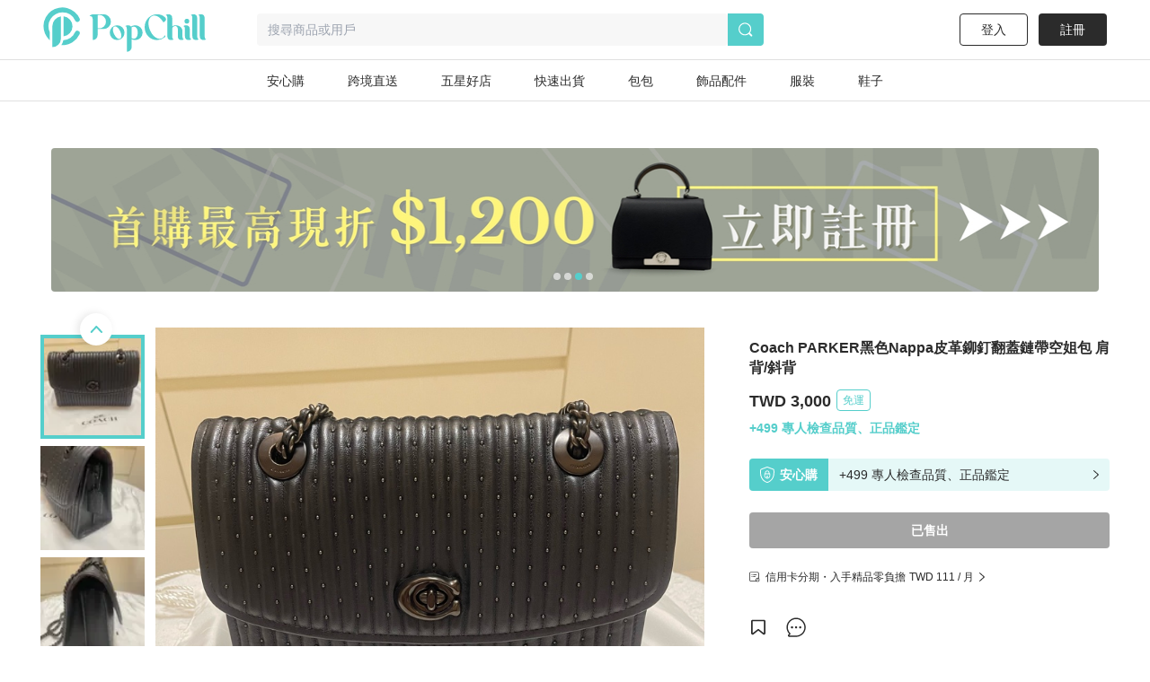

--- FILE ---
content_type: text/html; charset=utf-8
request_url: https://www.popchill.com/zh-TW/product/24050475303128
body_size: 26094
content:
<!DOCTYPE html><html lang="zh-TW"><head><meta charSet="utf-8"/><meta name="viewport" content="width=device-width, initial-scale=1 minimum-scale=1 maximum-scale=1"/><meta name="facebook-domain-verification" content="7om76xfp4ibvdc7c0yw3efzbrazh9z"/><meta name="google-site-verification" content="VT2ASd2b2HQbLlCnsjVSqC7eRch5L6gLX0T4voeJYKc"/><title>Coach PARKER黑色Nappa皮革鉚釘翻蓋鏈帶空姐包 肩背/斜背｜PopChill 拍拍圈</title><meta name="description" content="Coach Parker 黑色 Nappa 皮革 鉚釘 翻蓋 鏈帶 空姐包 肩背包 斜背包。蔻馳 Parker 系列，採用柔軟 Nappa 皮革製成，搭配鉚釘裝飾，翻蓋設計，鏈帶可調整長度，肩背或斜背皆宜。黑色經典百搭，適合各種場合。尺寸：26cm*18cm*10cm，容量充足，包型好看，質感極佳。Parker 包款又稱空姐包，是 Coach 熱門包款之一。Nappa 皮革手感柔軟細緻，觸感極佳。Coach Parker 黑色 Nappa 皮革 鉚釘 肩背包 斜背包 鏈帶包。coach parker bag black nappa leather studded flap chain shoulder bag crossbody bag"/><meta name="keywords" content="二手衣,二手時尚,閒置衣物,循環時尚,永續時尚,循環經濟,衣服轉售,環保永續,環境保護"/><meta property="og:site_name" content="PopChill"/><meta property="og:url" content="https://www.popchill.com/zh-TW/product/24050475303128"/><meta property="og:locale" content="zh_TW"/><meta property="og:type" content="website"/><meta property="og:title" content="Coach PARKER黑色Nappa皮革鉚釘翻蓋鏈帶空姐包 肩背/斜背｜PopChill 拍拍圈"/><meta property="og:description" content="Coach Parker 黑色 Nappa 皮革 鉚釘 翻蓋 鏈帶 空姐包 肩背包 斜背包。蔻馳 Parker 系列，採用柔軟 Nappa 皮革製成，搭配鉚釘裝飾，翻蓋設計，鏈帶可調整長度，肩背或斜背皆宜。黑色經典百搭，適合各種場合。尺寸：26cm*18cm*10cm，容量充足，包型好看，質感極佳。Parker 包款又稱空姐包，是 Coach 熱門包款之一。Nappa 皮革手感柔軟細緻，觸感極佳。Coach Parker 黑色 Nappa 皮革 鉚釘 肩背包 斜背包 鏈帶包。coach parker bag black nappa leather studded flap chain shoulder bag crossbody bag"/><meta property="og:image" content="https://images.popchill.com/products/24050475303128/17148273033995_5891.jpg"/><meta property="og:image:type" content="image/jpg"/><link rel="canonical" href="https://www.popchill.com/zh-TW/product/24050475303128"/><meta property="al:ios:url" content="popchill://product/24050475303128"/><meta property="al:web:should_fallback" content="false"/><meta http-equiv="content-language" content="zh-tw"/><link rel="alternate" href="https://www.popchill.com/product/24050475303128" hrefLang="x-default"/><link rel="alternate" href="https://www.popchill.com/zh-HK/product/24050475303128" hrefLang="zh-HK"/><link rel="alternate" href="https://www.popchill.com/zh-TW/product/24050475303128" hrefLang="zh-TW"/><link rel="alternate" href="https://www.popchill.com/zh-MO/product/24050475303128" hrefLang="zh-MO"/><meta name="next-head-count" content="23"/><noscript><span style="box-sizing:border-box;display:inline-block;overflow:hidden;width:initial;height:initial;background:none;opacity:1;border:0;margin:0;padding:0;position:relative;max-width:100%"><span style="box-sizing:border-box;display:block;width:initial;height:initial;background:none;opacity:1;border:0;margin:0;padding:0;max-width:100%"><img style="display:block;max-width:100%;width:initial;height:initial;background:none;opacity:1;border:0;margin:0;padding:0" alt="" aria-hidden="true" src="data:image/svg+xml,%3csvg%20xmlns=%27http://www.w3.org/2000/svg%27%20version=%271.1%27%20width=%271%27%20height=%271%27/%3e"/></span><img alt="fbpixel image" src="[data-uri]" decoding="async" data-nimg="intrinsic" class="hidden" style="position:absolute;top:0;left:0;bottom:0;right:0;box-sizing:border-box;padding:0;border:none;margin:auto;display:block;width:0;height:0;min-width:100%;max-width:100%;min-height:100%;max-height:100%"/><noscript><img alt="fbpixel image" srcSet="/_next/image?url=https%3A%2F%2Fwww.facebook.com%2Ftr%3Fid%3D824940706017539%26ev%3DPageView%26noscript%3D1&amp;w=16&amp;q=75 1x" src="/_next/image?url=https%3A%2F%2Fwww.facebook.com%2Ftr%3Fid%3D824940706017539%26ev%3DPageView%26noscript%3D1&amp;w=16&amp;q=75" decoding="async" data-nimg="intrinsic" style="position:absolute;top:0;left:0;bottom:0;right:0;box-sizing:border-box;padding:0;border:none;margin:auto;display:block;width:0;height:0;min-width:100%;max-width:100%;min-height:100%;max-height:100%" class="hidden" loading="lazy"/></noscript></span></noscript><noscript><span style="box-sizing:border-box;display:inline-block;overflow:hidden;width:initial;height:initial;background:none;opacity:1;border:0;margin:0;padding:0;position:relative;max-width:100%"><span style="box-sizing:border-box;display:block;width:initial;height:initial;background:none;opacity:1;border:0;margin:0;padding:0;max-width:100%"><img style="display:block;max-width:100%;width:initial;height:initial;background:none;opacity:1;border:0;margin:0;padding:0" alt="" aria-hidden="true" src="data:image/svg+xml,%3csvg%20xmlns=%27http://www.w3.org/2000/svg%27%20version=%271.1%27%20width=%271%27%20height=%271%27/%3e"/></span><img alt="fbpixel image" src="[data-uri]" decoding="async" data-nimg="intrinsic" class="hidden" style="position:absolute;top:0;left:0;bottom:0;right:0;box-sizing:border-box;padding:0;border:none;margin:auto;display:block;width:0;height:0;min-width:100%;max-width:100%;min-height:100%;max-height:100%"/><noscript><img alt="fbpixel image" srcSet="/_next/image?url=https%3A%2F%2Fwww.facebook.com%2Ftr%3Fid%3D191955536314007%26ev%3DPageView%26noscript%3D1&amp;w=16&amp;q=75 1x" src="/_next/image?url=https%3A%2F%2Fwww.facebook.com%2Ftr%3Fid%3D191955536314007%26ev%3DPageView%26noscript%3D1&amp;w=16&amp;q=75" decoding="async" data-nimg="intrinsic" style="position:absolute;top:0;left:0;bottom:0;right:0;box-sizing:border-box;padding:0;border:none;margin:auto;display:block;width:0;height:0;min-width:100%;max-width:100%;min-height:100%;max-height:100%" class="hidden" loading="lazy"/></noscript></span></noscript><noscript><img height="1" width="1" class="hidden" src="https://tr.line.me/tag.gif?c_t=lap&amp;t_id=f02e398e-9ce3-49f0-914a-023b4113157e&amp;e=pv&amp;noscript=1" loading="lazy" alt="line"/></noscript><link rel="preload" href="/_next/static/css/c4efe943cd752b9e.css" as="style"/><link rel="stylesheet" href="/_next/static/css/c4efe943cd752b9e.css" data-n-g=""/><noscript data-n-css=""></noscript><script defer="" nomodule="" src="/_next/static/chunks/polyfills-c67a75d1b6f99dc8.js"></script><script src="/_next/static/chunks/webpack-95dfdda07b73e5ab.js" defer=""></script><script src="/_next/static/chunks/framework-3236775a9ca336a2.js" defer=""></script><script src="/_next/static/chunks/main-33e8a338d2b5a293.js" defer=""></script><script src="/_next/static/chunks/pages/_app-c608fa08fcd34f25.js" defer=""></script><script src="/_next/static/chunks/5656730f-9fe56ac832e8586f.js" defer=""></script><script src="/_next/static/chunks/4c3458a2-44848aaba2c5cd81.js" defer=""></script><script src="/_next/static/chunks/29fc4ccf-98ff78aee21889c0.js" defer=""></script><script src="/_next/static/chunks/37a763b4-9fcd73dc0f77a425.js" defer=""></script><script src="/_next/static/chunks/2942-b6121ed5edf2fbfc.js" defer=""></script><script src="/_next/static/chunks/3774-955448259431bce7.js" defer=""></script><script src="/_next/static/chunks/5763-63a587149bb3bdca.js" defer=""></script><script src="/_next/static/chunks/9386-2b25634fb15eebf0.js" defer=""></script><script src="/_next/static/chunks/8547-a5ba659b0aa8533c.js" defer=""></script><script src="/_next/static/chunks/3880-ac4daad333e7c084.js" defer=""></script><script src="/_next/static/chunks/5030-9d3079bb98039d34.js" defer=""></script><script src="/_next/static/chunks/5821-4a12a1964d7355a8.js" defer=""></script><script src="/_next/static/chunks/pages/product/%5BproductNo%5D-af6bbc58cf7a31de.js" defer=""></script><script src="/_next/static/-LKkOAG_Gj2JN-HLD9Bkz/_buildManifest.js" defer=""></script><script src="/_next/static/-LKkOAG_Gj2JN-HLD9Bkz/_ssgManifest.js" defer=""></script><style data-styled="" data-styled-version="5.3.11">.cOSOFB{position:relative;width:60px;height:60px;border:1px solid #e0e0e0;border-radius:50%;}/*!sc*/
@media (min-width:1024px){.cOSOFB{width:60px;height:60px;}}/*!sc*/
.cOSOFB *{border-radius:50%;}/*!sc*/
data-styled.g2[id="sc-e21eaf8-0"]{content:"cOSOFB,"}/*!sc*/
.mVfmp{overflow:hidden;display:-webkit-box;-webkit-box-orient:vertical;line-height:1.5em;max-height:15em;-webkit-line-clamp:10;}/*!sc*/
data-styled.g5[id="sc-fe30b169-0"]{content:"mVfmp,"}/*!sc*/
.SIHxU{display:-webkit-box;display:-webkit-flex;display:-ms-flexbox;display:flex;-webkit-transition:-webkit-transform 1s ease;-webkit-transition:transform 1s ease;transition:transform 1s ease;-webkit-transform:translateX(-100%);-ms-transform:translateX(-100%);transform:translateX(-100%);}/*!sc*/
data-styled.g8[id="sc-bf90590b-2"]{content:"SIHxU,"}/*!sc*/
.itiiLz{width:100%;overflow:hidden;}/*!sc*/
data-styled.g9[id="sc-bf90590b-3"]{content:"itiiLz,"}/*!sc*/
.bJEcHa{-webkit-flex:1 0 100%;-ms-flex:1 0 100%;flex:1 0 100%;-webkit-flex-basis:100%;-ms-flex-preferred-size:100%;flex-basis:100%;-webkit-order:1;-ms-flex-order:1;order:1;}/*!sc*/
.bJEcHd{-webkit-flex:1 0 100%;-ms-flex:1 0 100%;flex:1 0 100%;-webkit-flex-basis:100%;-ms-flex-preferred-size:100%;flex-basis:100%;-webkit-order:2;-ms-flex-order:2;order:2;}/*!sc*/
.bJEcHc{-webkit-flex:1 0 100%;-ms-flex:1 0 100%;flex:1 0 100%;-webkit-flex-basis:100%;-ms-flex-preferred-size:100%;flex-basis:100%;-webkit-order:3;-ms-flex-order:3;order:3;}/*!sc*/
.bJEcHb{-webkit-flex:1 0 100%;-ms-flex:1 0 100%;flex:1 0 100%;-webkit-flex-basis:100%;-ms-flex-preferred-size:100%;flex-basis:100%;-webkit-order:0;-ms-flex-order:0;order:0;}/*!sc*/
.bJEcGX{-webkit-flex:1 0 100%;-ms-flex:1 0 100%;flex:1 0 100%;-webkit-flex-basis:100%;-ms-flex-preferred-size:100%;flex-basis:100%;-webkit-order:4;-ms-flex-order:4;order:4;}/*!sc*/
.bJEcGW{-webkit-flex:1 0 100%;-ms-flex:1 0 100%;flex:1 0 100%;-webkit-flex-basis:100%;-ms-flex-preferred-size:100%;flex-basis:100%;-webkit-order:5;-ms-flex-order:5;order:5;}/*!sc*/
.bJEcGZ{-webkit-flex:1 0 100%;-ms-flex:1 0 100%;flex:1 0 100%;-webkit-flex-basis:100%;-ms-flex-preferred-size:100%;flex-basis:100%;-webkit-order:6;-ms-flex-order:6;order:6;}/*!sc*/
.bJEcGY{-webkit-flex:1 0 100%;-ms-flex:1 0 100%;flex:1 0 100%;-webkit-flex-basis:100%;-ms-flex-preferred-size:100%;flex-basis:100%;-webkit-order:7;-ms-flex-order:7;order:7;}/*!sc*/
.bJEcHj{-webkit-flex:1 0 100%;-ms-flex:1 0 100%;flex:1 0 100%;-webkit-flex-basis:100%;-ms-flex-preferred-size:100%;flex-basis:100%;-webkit-order:8;-ms-flex-order:8;order:8;}/*!sc*/
.bJEcHi{-webkit-flex:1 0 100%;-ms-flex:1 0 100%;flex:1 0 100%;-webkit-flex-basis:100%;-ms-flex-preferred-size:100%;flex-basis:100%;-webkit-order:9;-ms-flex-order:9;order:9;}/*!sc*/
.kuuXba{-webkit-flex:1 0 100%;-ms-flex:1 0 100%;flex:1 0 100%;-webkit-flex-basis:100%;-ms-flex-preferred-size:100%;flex-basis:100%;-webkit-order:10;-ms-flex-order:10;order:10;}/*!sc*/
.kuuXbH{-webkit-flex:1 0 100%;-ms-flex:1 0 100%;flex:1 0 100%;-webkit-flex-basis:100%;-ms-flex-preferred-size:100%;flex-basis:100%;-webkit-order:11;-ms-flex-order:11;order:11;}/*!sc*/
.kuuXco{-webkit-flex:1 0 100%;-ms-flex:1 0 100%;flex:1 0 100%;-webkit-flex-basis:100%;-ms-flex-preferred-size:100%;flex-basis:100%;-webkit-order:12;-ms-flex-order:12;order:12;}/*!sc*/
.kuuXcV{-webkit-flex:1 0 100%;-ms-flex:1 0 100%;flex:1 0 100%;-webkit-flex-basis:100%;-ms-flex-preferred-size:100%;flex-basis:100%;-webkit-order:13;-ms-flex-order:13;order:13;}/*!sc*/
.kuuWYy{-webkit-flex:1 0 100%;-ms-flex:1 0 100%;flex:1 0 100%;-webkit-flex-basis:100%;-ms-flex-preferred-size:100%;flex-basis:100%;-webkit-order:14;-ms-flex-order:14;order:14;}/*!sc*/
.kuuWZf{-webkit-flex:1 0 100%;-ms-flex:1 0 100%;flex:1 0 100%;-webkit-flex-basis:100%;-ms-flex-preferred-size:100%;flex-basis:100%;-webkit-order:15;-ms-flex-order:15;order:15;}/*!sc*/
.kuuWZM{-webkit-flex:1 0 100%;-ms-flex:1 0 100%;flex:1 0 100%;-webkit-flex-basis:100%;-ms-flex-preferred-size:100%;flex-basis:100%;-webkit-order:16;-ms-flex-order:16;order:16;}/*!sc*/
.kuuXat{-webkit-flex:1 0 100%;-ms-flex:1 0 100%;flex:1 0 100%;-webkit-flex-basis:100%;-ms-flex-preferred-size:100%;flex-basis:100%;-webkit-order:17;-ms-flex-order:17;order:17;}/*!sc*/
.kuuXge{-webkit-flex:1 0 100%;-ms-flex:1 0 100%;flex:1 0 100%;-webkit-flex-basis:100%;-ms-flex-preferred-size:100%;flex-basis:100%;-webkit-order:18;-ms-flex-order:18;order:18;}/*!sc*/
.kuuXgL{-webkit-flex:1 0 100%;-ms-flex:1 0 100%;flex:1 0 100%;-webkit-flex-basis:100%;-ms-flex-preferred-size:100%;flex-basis:100%;-webkit-order:19;-ms-flex-order:19;order:19;}/*!sc*/
.kuuXbd{-webkit-flex:1 0 100%;-ms-flex:1 0 100%;flex:1 0 100%;-webkit-flex-basis:100%;-ms-flex-preferred-size:100%;flex-basis:100%;-webkit-order:20;-ms-flex-order:20;order:20;}/*!sc*/
.kuuXbI{-webkit-flex:1 0 100%;-ms-flex:1 0 100%;flex:1 0 100%;-webkit-flex-basis:100%;-ms-flex-preferred-size:100%;flex-basis:100%;-webkit-order:21;-ms-flex-order:21;order:21;}/*!sc*/
.kuuXcn{-webkit-flex:1 0 100%;-ms-flex:1 0 100%;flex:1 0 100%;-webkit-flex-basis:100%;-ms-flex-preferred-size:100%;flex-basis:100%;-webkit-order:22;-ms-flex-order:22;order:22;}/*!sc*/
.kuuXcS{-webkit-flex:1 0 100%;-ms-flex:1 0 100%;flex:1 0 100%;-webkit-flex-basis:100%;-ms-flex-preferred-size:100%;flex-basis:100%;-webkit-order:23;-ms-flex-order:23;order:23;}/*!sc*/
.kuuWYB{-webkit-flex:1 0 100%;-ms-flex:1 0 100%;flex:1 0 100%;-webkit-flex-basis:100%;-ms-flex-preferred-size:100%;flex-basis:100%;-webkit-order:24;-ms-flex-order:24;order:24;}/*!sc*/
.kuuWZg{-webkit-flex:1 0 100%;-ms-flex:1 0 100%;flex:1 0 100%;-webkit-flex-basis:100%;-ms-flex-preferred-size:100%;flex-basis:100%;-webkit-order:25;-ms-flex-order:25;order:25;}/*!sc*/
.kuuWZL{-webkit-flex:1 0 100%;-ms-flex:1 0 100%;flex:1 0 100%;-webkit-flex-basis:100%;-ms-flex-preferred-size:100%;flex-basis:100%;-webkit-order:26;-ms-flex-order:26;order:26;}/*!sc*/
.kuuXaq{-webkit-flex:1 0 100%;-ms-flex:1 0 100%;flex:1 0 100%;-webkit-flex-basis:100%;-ms-flex-preferred-size:100%;flex-basis:100%;-webkit-order:27;-ms-flex-order:27;order:27;}/*!sc*/
data-styled.g10[id="sc-bf90590b-4"]{content:"bJEcHa,bJEcHd,bJEcHc,bJEcHb,bJEcGX,bJEcGW,bJEcGZ,bJEcGY,bJEcHj,bJEcHi,kuuXba,kuuXbH,kuuXco,kuuXcV,kuuWYy,kuuWZf,kuuWZM,kuuXat,kuuXge,kuuXgL,kuuXbd,kuuXbI,kuuXcn,kuuXcS,kuuWYB,kuuWZg,kuuWZL,kuuXaq,"}/*!sc*/
.lbmxRs{position:relative;min-width:320px;min-height:100vh;min-height:var(--app-height);}/*!sc*/
data-styled.g15[id="sc-2584c174-0"]{content:"lbmxRs,"}/*!sc*/
</style></head><body><div id="__next"><style>
      #nprogress {
        pointer-events: none;
      }
      #nprogress .bar {
        background: #55cecb;
        position: fixed;
        z-index: 9999;
        top: 0;
        left: 0;
        width: 100%;
        height: 3px;
      }
      #nprogress .peg {
        display: block;
        position: absolute;
        right: 0px;
        width: 100px;
        height: 100%;
        box-shadow: 0 0 10px #55cecb, 0 0 5px #55cecb;
        opacity: 1;
        -webkit-transform: rotate(3deg) translate(0px, -4px);
        -ms-transform: rotate(3deg) translate(0px, -4px);
        transform: rotate(3deg) translate(0px, -4px);
      }
      #nprogress .spinner {
        display: block;
        position: fixed;
        z-index: 1031;
        top: 15px;
        right: 15px;
      }
      #nprogress .spinner-icon {
        width: 18px;
        height: 18px;
        box-sizing: border-box;
        border: solid 2px transparent;
        border-top-color: #55cecb;
        border-left-color: #55cecb;
        border-radius: 50%;
        -webkit-animation: nprogresss-spinner 400ms linear infinite;
        animation: nprogress-spinner 400ms linear infinite;
      }
      .nprogress-custom-parent {
        overflow: hidden;
        position: relative;
      }
      .nprogress-custom-parent #nprogress .spinner,
      .nprogress-custom-parent #nprogress .bar {
        position: absolute;
      }
      @-webkit-keyframes nprogress-spinner {
        0% {
          -webkit-transform: rotate(0deg);
        }
        100% {
          -webkit-transform: rotate(360deg);
        }
      }
      @keyframes nprogress-spinner {
        0% {
          transform: rotate(0deg);
        }
        100% {
          transform: rotate(360deg);
        }
      }
    </style><div class="sc-2584c174-0 lbmxRs"><div class=" relative"><div class="sticky top-0 bg-white z-30 border-b"><div class="flex items-center relative justify-between px-3 py-2"><div class="cursor-pointer shrink-0"><span class="mr-3"><svg xmlns="http://www.w3.org/2000/svg" width="24" height="24" class="inline-block"><g data-name="Group 3078"><path data-name="Path 170" d="M0 0h24v24H0Z" fill="none"></path><g data-name="Group 416" fill="currentColor"><path data-name="Path 173" d="M3.5 5.85h17a1.25 1.25 0 0 0 0-2.5h-17a1.25 1.25 0 0 0 0 2.5Z"></path><path data-name="Path 174" d="M20.5 10.75h-17a1.25 1.25 0 0 0 0 2.5h17a1.25 1.25 0 1 0 0-2.5Z"></path><path data-name="Path 175" d="M20.5 18.15h-17a1.25 1.25 0 0 0 0 2.5h17a1.25 1.25 0 0 0 0-2.5Z"></path></g></g></svg></span><a href="/zh-TW"><svg xmlns="http://www.w3.org/2000/svg" width="100" height="32" class="inline-block"><g data-name="Group 3123"><path data-name="Rectangle 13" fill="none" d="M0 0h100v32H0z"></path><g data-name="Group 7" fill="#55cecb"><path data-name="Path 17" d="M30.057 15.623v.138a6.013 6.013 0 0 1-5.981 6.016h-.139a6.02 6.02 0 0 1-6.015-6.016v-.138a6.042 6.042 0 0 1 6.015-6.015h.138a6.035 6.035 0 0 1 5.982 6.015Zm-3.492-.933-.138-.346c-1.245-2.627-3.388-4.321-4.7-3.7l-.173.069c-1.314.622-1.383 3.353-.173 5.946l.173.346c1.21 2.627 3.354 4.321 4.667 3.734l.173-.1c1.312-.628 1.416-3.359.171-5.952Z"></path><path data-name="Path 18" d="m52.288 13.206.173.346c2.178 4.944 6.5 7.778 9.611 6.257l.208-.1a4.757 4.757 0 0 0 2.212-2.385c.622.518.726 1.037 0 1.625a9.986 9.986 0 0 1-6.257 2.317h-.238a10.334 10.334 0 0 1-10.1-10.511v-.242A10.334 10.334 0 0 1 57.992.003h.242a9.849 9.849 0 0 1 6.568 2.593s2.247 2.351-1.556 4.08a17.826 17.826 0 0 0-1.349-2.078c-2.316-2.9-5.393-4.287-7.744-3.146l-.242.1c-3.074 1.49-3.801 6.745-1.623 11.654Z"></path><path data-name="Path 19" d="M80.864 20.605a3.24 3.24 0 0 1-2.04.657c-1.936 0-2.973-1.037-2.973-3.354v-5.531c0-1.728-1.072-2.731-2.178-2.731a2.864 2.864 0 0 0-2.454 2.869v5.462c0 1.8.518 2.627 1.314 2.627a3.654 3.654 0 0 1-2.178.657c-2.04 0-3.146-1.037-3.146-3.354V3.319c0-1.832-.519-2.627-1.314-2.627A3.5 3.5 0 0 1 68.073 0c2.039 0 3.146 1.037 3.146 3.354v6.637a4.27 4.27 0 0 1 2.454-.9c3.63 0 5.981 1.867 5.981 4.978v3.907c0 1.799.45 2.629 1.21 2.629Z"></path><path data-name="Path 20" d="M85.585 21.261c-2.04 0-3.146-1.037-3.146-3.354v-5.5c0-1.832-.519-2.627-1.314-2.627a3.5 3.5 0 0 1 2.178-.691c2.04 0 3.146 1.037 3.146 3.353v5.531c0 1.8.519 2.627 1.314 2.627a3.654 3.654 0 0 1-2.178.661ZM82.094 5.739a1.97 1.97 0 0 1 1.97-1.971 1.954 1.954 0 0 1 0 3.907 1.962 1.962 0 0 1-1.974-1.936Z"></path><path data-name="Path 21" d="M93.882 20.605a3.654 3.654 0 0 1-2.178.657c-2.039 0-3.146-1.037-3.146-3.354V3.319c0-1.832-.518-2.627-1.314-2.627A3.5 3.5 0 0 1 89.422 0c2.04 0 3.146 1.037 3.146 3.354v14.624c0 1.797.519 2.627 1.314 2.627Z"></path><path data-name="Path 22" d="M100.001 20.605a3.655 3.655 0 0 1-2.178.657c-2.039 0-3.146-1.037-3.146-3.354V3.319c0-1.832-.518-2.627-1.314-2.627A3.5 3.5 0 0 1 95.541 0c2.039 0 3.146 1.037 3.146 3.354v14.624c0 1.797.519 2.627 1.314 2.627Z"></path><path data-name="Path 23" d="M11.775 0h-7.64C2.441 0 .712.83.643 1.625c0 0 2.558-.657 2.558 2.558v17.078a4.045 4.045 0 0 0 4.045-4.045v-5.047h4.529a6.094 6.094 0 1 0 0-12.169ZM8.283 11.616H7.246V.555h1.037a5.541 5.541 0 1 1 0 11.063Z"></path><path data-name="Path 24" d="M39.471 10.151h-.138a6.061 6.061 0 0 0-3.388 1.072 2.931 2.931 0 0 0-2.558-1.072 3.5 3.5 0 0 0-2.178.691c.8 0 1.314.8 1.314 2.627v18.53a4.01 4.01 0 0 0 4.01-4.01v-6.365a5.992 5.992 0 0 0 2.8.692h.138a6.02 6.02 0 0 0 6.015-6.016v-.131a6.042 6.042 0 0 0-6.015-6.018Zm-2.939 10.544v-7.191a4.979 4.979 0 0 0-.208-1.556c2.282-1.659 5.117-.346 5.117 4.287 0 4.495-2.662 5.878-4.909 4.46Z"></path></g></g></svg></a></div><div class="ml-3 flex-1"><div class="bg-gray-lighter text-sm px-3 py-2 rounded relative flex items-center"><svg xmlns="http://www.w3.org/2000/svg" width="16" height="16" class="inline-block mr-1.5 lg:hidden text-[#a5a5a5]"><g data-name="Group 1879"><path data-name="Rectangle 197" fill="none" d="M0 0h16v16H0z"></path><path data-name="Path 205" d="m15.037 13.934-2.331-2.332a7.011 7.011 0 1 0-1.405 1.393l2.337 2.34a.99.99 0 0 0 1.4-1.4Zm-4.586-1.789a5.844 5.844 0 1 1 1.407-1.393 5.858 5.858 0 0 1-1.407 1.393Z" fill="currentColor"></path></g></svg><span class="text-sm truncate"><span class="text-gray-heavy">搜尋商品或用戶</span></span></div></div></div></div><main class="min-h-[812px] bg-gray-lighter lg:bg-inherit pb-[50px] lg:pb-0"><script type="application/ld+json">{"@context":"http://schema.org","@type":"Product","productID":"24050475303128","sku":"24050475303128","url":"https://www.popchill.com/product/24050475303128","name":"Coach PARKER黑色Nappa皮革鉚釘翻蓋鏈帶空姐包 肩背/斜背","description":"Coach Parker 黑色 Nappa 皮革 鉚釘 翻蓋 鏈帶 空姐包 肩背包 斜背包。蔻馳 Parker 系列，採用柔軟 Nappa 皮革製成，搭配鉚釘裝飾，翻蓋設計，鏈帶可調整長度，肩背或斜背皆宜。黑色經典百搭，適合各種場合。尺寸：26cm*18cm*10cm，容量充足，包型好看，質感極佳。Parker 包款又稱空姐包，是 Coach 熱門包款之一。Nappa 皮革手感柔軟細緻，觸感極佳。Coach Parker 黑色 Nappa 皮革 鉚釘 肩背包 斜背包 鏈帶包。coach parker bag black nappa leather studded flap chain shoulder bag crossbody bag","image":["https://images.popchill.com/products/24050475303128/17148273033995_5891.jpg","https://images.popchill.com/products/24050475303128/17148273040167_7022.jpg","https://images.popchill.com/products/24050475303128/17148273042236_1398.jpg","https://images.popchill.com/products/24050475303128/17148273043866_5136.jpg","https://images.popchill.com/products/24050475303128/17148273046440_4085.jpg","https://images.popchill.com/products/24050475303128/17148273048461_6065.jpg","https://images.popchill.com/products/24050475303128/17148273050511_2300.jpg","https://images.popchill.com/products/24050475303128/17148273052694_6866.jpg","https://images.popchill.com/products/24050475303128/17148273055088_7412.jpg","https://images.popchill.com/products/24050475303128/17148273057073_8857.jpg","https://images.popchill.com/products/24050475303128/17148273059695_0449.jpg","https://images.popchill.com/products/24050475303128/17148273061398_4792.jpg","https://images.popchill.com/products/24050475303128/17148273064023_7607.jpg","https://images.popchill.com/products/24050475303128/17148273067366_9960.jpg","https://images.popchill.com/products/24050475303128/17148273069288_3229.jpg","https://images.popchill.com/products/24050475303128/17148273070946_1890.jpg","https://images.popchill.com/products/24050475303128/17148273072843_4396.jpg","https://images.popchill.com/products/24050475303128/17148273075490_0116.jpg","https://images.popchill.com/products/24050475303128/17148273077647_1894.jpg","https://images.popchill.com/products/24050475303128/17148273079634_8142.jpg","https://images.popchill.com/products/24050475303128/17148273081772_3718.jpg","https://images.popchill.com/products/24050475303128/17148273084157_0848.jpg","https://images.popchill.com/products/24050475303128/17148273085782_5944.jpg","https://images.popchill.com/products/24050475303128/17148273087923_3158.jpg","https://images.popchill.com/products/24050475303128/17148273089849_8808.jpg","https://images.popchill.com/products/24050475303128/17148273092571_3292.jpg","https://images.popchill.com/products/24050475303128/17148273094762_9215.jpg","https://images.popchill.com/products/24050475303128/17148273096717_4887.jpg"],"category":"女包/肩背包","offers":{"@type":"Offer","priceCurrency":"TWD","price":3000,"availability":"http://schema.org/OutOfStock","itemCondition":"http://schema.org/UsedCondition","priceValidUntil":"2027-01-24","hasMerchantReturnPolicy":{"@type":"MerchantReturnPolicy","returnPolicyCategory":"https://schema.org/MerchantReturnFiniteReturnWindow","url":"https://popchillhelp.zendesk.com/hc/zh-tw/categories/30087806801049","merchantReturnDays":90},"seller":{"@type":"Person","name":"ming199518","url":"https://popchill.com/user/ming199518"},"shippingDetails":{"@type":"OfferShippingDetails","shippingDestination":{"@type":"DefinedRegion","addressCountry":"TW"},"deliveryTime":{"@type":"ShippingDeliveryTime","handlingTime":{"@type":"QuantitativeValue","unitCode":"DAY","minValue":5,"maxValue":9},"transitTime":{"@type":"QuantitativeValue","unitCode":"DAY","minValue":1,"maxValue":3}},"shippingRate":{"@type":"MonetaryAmount","value":0,"currency":"TWD"}}},"brand":{"@type":"Brand","name":"Coach"}}</script><div class="pb-32 lg:pb-0 lg:mb-0 mb-10 lg:pt-10 bg-white"><script type="application/ld+json">{"@context":"http://schema.org","@type":"BreadcrumbList","itemListElement":[{"@type":"ListItem","position":1,"item":{"@id":"https://www.popchill.com/zh-TW","name":"PopChill 拍拍圈"}},{"@type":"ListItem","position":2,"item":{"@id":"https://www.popchill.com/zh-TW/category/2","name":"女包"}},{"@type":"ListItem","position":3,"item":{"@id":"https://www.popchill.com/zh-TW/category/27","name":"肩背包"}},{"@type":"ListItem","position":4,"item":{"@id":"https://www.popchill.com/zh-TW/product/24050475303128","name":"Coach PARKER黑色Nappa皮革鉚釘翻蓋鏈帶空姐包 肩背/斜背"}}]}</script><div class="my-3 px-3 mx-auto w-full h-auto lg:w-[1190px] lg:h-[160px]"><div class=""><div><div class="relative"><div class="group"><div class="sc-bf90590b-3 itiiLz"><div dir="NEXT" class="sc-bf90590b-2 SIHxU"><div order="1" class="sc-bf90590b-4 bJEcHa"><a target="_self" class="" rel="noreferrer" href="https://www.popchill.com/zh-TW/product/26012345147845"><img src="https://images.popchill.com/upload/1iCe2Ss7l2uiGdAD6DeeGyTOWSVDMage3aLhQPE5.jpg" class="bject-cover w-full h-[60px] lg:h-[160px] rounded" alt="出貨公告－保證到貨" decoding="async" width="1190" height="160"/></a></div><div order="2" class="sc-bf90590b-4 bJEcHd"><a target="_self" class="" rel="noreferrer" href="https://www.popchill.com/zh-TW/event/lv-brand-month-promo-202601"><img src="https://images.popchill.com/upload/gNz2xMBFM4f2RY9km3IxN0f8jX7UgWjJU3aTBVqQ.jpg" class="bject-cover w-full h-[60px] lg:h-[160px] rounded" alt="LV 品牌月_PC" decoding="async" width="1190" height="160"/></a></div><div order="3" class="sc-bf90590b-4 bJEcHc"><a target="_self" class="" rel="noreferrer" href="https://www.popchill.com/zh-TW/product/24102559741927"><img src="https://images.popchill.com/upload/LBH2qLka5JGolFAOxSRLDtBpt5bWmtkEq1uLAHIa.jpg" class="bject-cover w-full h-[60px] lg:h-[160px] rounded" alt="首購優惠" decoding="async" width="1190" height="160"/></a></div><div order="0" class="sc-bf90590b-4 bJEcHb"><a target="_self" class="" rel="noreferrer" href="https://www.popchill.com/zh-TW/authn?inapp=1&amp;shortlink=rcfcuytw&amp;pid=popchill-shorten-link&amp;af_xp=custom&amp;source_caller=ui"><img src="https://images.popchill.com/upload/AC55DJ6FpcoECpXfkheeIefFj8kUXDM9t3XhyGkG.jpg" class="bject-cover w-full h-[60px] lg:h-[160px] rounded" alt="安心購" decoding="async" width="1190" height="160"/></a></div></div></div><div class="absolute left-0 top-1/2 group-hover:block hidden cursor-pointer"><div class="bg-[#000000] bg-opacity-20 px-3 py-5 relative -top-1/2"><svg xmlns="http://www.w3.org/2000/svg" width="8" height="14" viewBox="0 0 8 14" class="text-white"><g id="Group_1609" data-name="Group 1609" transform="translate(0 0)"><path id="Path_70" data-name="Path 70" d="M8,0H0V14H8Z" fill="none"></path><path id="Path_69" data-name="Path 69" d="M19.75-1.861a1,1,0,0,0,.727-.314,1,1,0,0,0-.04-1.413l-5.23-4.94,5.23-4.939a1,1,0,0,0,.04-1.414,1,1,0,0,0-1.414-.04l-6,5.666a1,1,0,0,0-.313.727,1,1,0,0,0,.313.727l6,5.667A1,1,0,0,0,19.75-1.861Z" transform="translate(-12.75 15.195)" class="fill-current"></path></g></svg></div></div><div class="absolute right-0 top-1/2 group-hover:block hidden cursor-pointer"><div class="bg-[#000000] bg-opacity-20 px-3 py-5 relative -top-1/2"><svg xmlns="http://www.w3.org/2000/svg" width="8" height="14" viewBox="0 0 8 14" class="text-white"><g id="Group_1166" data-name="Group 1166" transform="translate(-808 -504)"><path fill="none" id="Path_70" data-name="Path 70" d="M0,0H8V14H0Z" transform="translate(808 504)"></path><path id="Path_69" data-name="Path 69" d="M13.75-1.861a1,1,0,0,1-.727-.314,1,1,0,0,1,.04-1.413l5.23-4.94-5.23-4.939a1,1,0,0,1-.04-1.414,1,1,0,0,1,1.414-.04l6,5.666a1,1,0,0,1,.313.727,1,1,0,0,1-.313.727l-6,5.667A1,1,0,0,1,13.75-1.861Z" transform="translate(795.25 519.195)" class="fill-current"></path></g></svg></div></div></div><div class="absolute bottom-1.5 left-1/2"><div class="relative -left-1/2"><span class="bg-primary mr-1  rounded-full inline-block
        w-1 h-1 lg:w-2 lg:h-2"></span><span class="bg-white bg-opacity-60 mr-1  rounded-full inline-block
        w-1 h-1 lg:w-2 lg:h-2"></span><span class="bg-white bg-opacity-60 mr-1  rounded-full inline-block
        w-1 h-1 lg:w-2 lg:h-2"></span><span class="bg-white bg-opacity-60 mr-1  rounded-full inline-block
        w-1 h-1 lg:w-2 lg:h-2"></span></div></div></div></div></div></div><div class="relative"><div class="lg:flex lg:flex-row-reverse lg:justify-between lg:w-[1190px] lg:mt-10 lg:mx-auto relative"><div class="relative"><div class="relative"><div class="absolute right-3 top-3 z-10"><div class="text-white bg-black bg-opacity-95 rounded-full py-1 px-2 text-sm">1<!-- --> / <!-- -->28</div></div><div class="group"><div class="sc-bf90590b-3 itiiLz"><div dir="NEXT" class="sc-bf90590b-2 SIHxU"><div order="1" class="sc-bf90590b-4 bJEcHa"><img src="https://images.popchill.com/products/24050475303128/17148273033995_5891.jpg" class="object-cover w-full" alt="Coach PARKER黑色Nappa皮革鉚釘翻蓋鏈帶空姐包 肩背/斜背-0" decoding="async" width="375" height="375"/></div><div order="2" class="sc-bf90590b-4 bJEcHd"><img src="https://images.popchill.com/products/24050475303128/17148273040167_7022.jpg" class="object-cover w-full" alt="Coach PARKER黑色Nappa皮革鉚釘翻蓋鏈帶空姐包 肩背/斜背-1" decoding="async" width="375" height="375"/></div><div order="3" class="sc-bf90590b-4 bJEcHc"><img src="https://images.popchill.com/products/24050475303128/17148273042236_1398.jpg" class="object-cover w-full" alt="Coach PARKER黑色Nappa皮革鉚釘翻蓋鏈帶空姐包 肩背/斜背-2" decoding="async" width="375" height="375"/></div><div order="4" class="sc-bf90590b-4 bJEcGX"><img src="https://images.popchill.com/products/24050475303128/17148273043866_5136.jpg" class="object-cover w-full" alt="Coach PARKER黑色Nappa皮革鉚釘翻蓋鏈帶空姐包 肩背/斜背-3" decoding="async" width="375" height="375"/></div><div order="5" class="sc-bf90590b-4 bJEcGW"><img src="https://images.popchill.com/products/24050475303128/17148273046440_4085.jpg" class="object-cover w-full" alt="Coach PARKER黑色Nappa皮革鉚釘翻蓋鏈帶空姐包 肩背/斜背-4" decoding="async" width="375" height="375"/></div><div order="6" class="sc-bf90590b-4 bJEcGZ"><img src="https://images.popchill.com/products/24050475303128/17148273048461_6065.jpg" class="object-cover w-full" alt="Coach PARKER黑色Nappa皮革鉚釘翻蓋鏈帶空姐包 肩背/斜背-5" decoding="async" width="375" height="375"/></div><div order="7" class="sc-bf90590b-4 bJEcGY"><img src="https://images.popchill.com/products/24050475303128/17148273050511_2300.jpg" class="object-cover w-full" alt="Coach PARKER黑色Nappa皮革鉚釘翻蓋鏈帶空姐包 肩背/斜背-6" decoding="async" width="375" height="375"/></div><div order="8" class="sc-bf90590b-4 bJEcHj"><img src="https://images.popchill.com/products/24050475303128/17148273052694_6866.jpg" class="object-cover w-full" alt="Coach PARKER黑色Nappa皮革鉚釘翻蓋鏈帶空姐包 肩背/斜背-7" decoding="async" width="375" height="375"/></div><div order="9" class="sc-bf90590b-4 bJEcHi"><img src="https://images.popchill.com/products/24050475303128/17148273055088_7412.jpg" class="object-cover w-full" alt="Coach PARKER黑色Nappa皮革鉚釘翻蓋鏈帶空姐包 肩背/斜背-8" decoding="async" width="375" height="375"/></div><div order="10" class="sc-bf90590b-4 kuuXba"><img src="https://images.popchill.com/products/24050475303128/17148273057073_8857.jpg" class="object-cover w-full" alt="Coach PARKER黑色Nappa皮革鉚釘翻蓋鏈帶空姐包 肩背/斜背-9" decoding="async" width="375" height="375"/></div><div order="11" class="sc-bf90590b-4 kuuXbH"><img src="https://images.popchill.com/products/24050475303128/17148273059695_0449.jpg" class="object-cover w-full" alt="Coach PARKER黑色Nappa皮革鉚釘翻蓋鏈帶空姐包 肩背/斜背-10" decoding="async" width="375" height="375"/></div><div order="12" class="sc-bf90590b-4 kuuXco"><img src="https://images.popchill.com/products/24050475303128/17148273061398_4792.jpg" class="object-cover w-full" alt="Coach PARKER黑色Nappa皮革鉚釘翻蓋鏈帶空姐包 肩背/斜背-11" decoding="async" width="375" height="375"/></div><div order="13" class="sc-bf90590b-4 kuuXcV"><img src="https://images.popchill.com/products/24050475303128/17148273064023_7607.jpg" class="object-cover w-full" alt="Coach PARKER黑色Nappa皮革鉚釘翻蓋鏈帶空姐包 肩背/斜背-12" decoding="async" width="375" height="375"/></div><div order="14" class="sc-bf90590b-4 kuuWYy"><img src="https://images.popchill.com/products/24050475303128/17148273067366_9960.jpg" class="object-cover w-full" alt="Coach PARKER黑色Nappa皮革鉚釘翻蓋鏈帶空姐包 肩背/斜背-13" decoding="async" width="375" height="375"/></div><div order="15" class="sc-bf90590b-4 kuuWZf"><img src="https://images.popchill.com/products/24050475303128/17148273069288_3229.jpg" class="object-cover w-full" alt="Coach PARKER黑色Nappa皮革鉚釘翻蓋鏈帶空姐包 肩背/斜背-14" decoding="async" width="375" height="375"/></div><div order="16" class="sc-bf90590b-4 kuuWZM"><img src="https://images.popchill.com/products/24050475303128/17148273070946_1890.jpg" class="object-cover w-full" alt="Coach PARKER黑色Nappa皮革鉚釘翻蓋鏈帶空姐包 肩背/斜背-15" decoding="async" width="375" height="375"/></div><div order="17" class="sc-bf90590b-4 kuuXat"><img src="https://images.popchill.com/products/24050475303128/17148273072843_4396.jpg" class="object-cover w-full" alt="Coach PARKER黑色Nappa皮革鉚釘翻蓋鏈帶空姐包 肩背/斜背-16" decoding="async" width="375" height="375"/></div><div order="18" class="sc-bf90590b-4 kuuXge"><img src="https://images.popchill.com/products/24050475303128/17148273075490_0116.jpg" class="object-cover w-full" alt="Coach PARKER黑色Nappa皮革鉚釘翻蓋鏈帶空姐包 肩背/斜背-17" decoding="async" width="375" height="375"/></div><div order="19" class="sc-bf90590b-4 kuuXgL"><img src="https://images.popchill.com/products/24050475303128/17148273077647_1894.jpg" class="object-cover w-full" alt="Coach PARKER黑色Nappa皮革鉚釘翻蓋鏈帶空姐包 肩背/斜背-18" decoding="async" width="375" height="375"/></div><div order="20" class="sc-bf90590b-4 kuuXbd"><img src="https://images.popchill.com/products/24050475303128/17148273079634_8142.jpg" class="object-cover w-full" alt="Coach PARKER黑色Nappa皮革鉚釘翻蓋鏈帶空姐包 肩背/斜背-19" decoding="async" width="375" height="375"/></div><div order="21" class="sc-bf90590b-4 kuuXbI"><img src="https://images.popchill.com/products/24050475303128/17148273081772_3718.jpg" class="object-cover w-full" alt="Coach PARKER黑色Nappa皮革鉚釘翻蓋鏈帶空姐包 肩背/斜背-20" decoding="async" width="375" height="375"/></div><div order="22" class="sc-bf90590b-4 kuuXcn"><img src="https://images.popchill.com/products/24050475303128/17148273084157_0848.jpg" class="object-cover w-full" alt="Coach PARKER黑色Nappa皮革鉚釘翻蓋鏈帶空姐包 肩背/斜背-21" decoding="async" width="375" height="375"/></div><div order="23" class="sc-bf90590b-4 kuuXcS"><img src="https://images.popchill.com/products/24050475303128/17148273085782_5944.jpg" class="object-cover w-full" alt="Coach PARKER黑色Nappa皮革鉚釘翻蓋鏈帶空姐包 肩背/斜背-22" decoding="async" width="375" height="375"/></div><div order="24" class="sc-bf90590b-4 kuuWYB"><img src="https://images.popchill.com/products/24050475303128/17148273087923_3158.jpg" class="object-cover w-full" alt="Coach PARKER黑色Nappa皮革鉚釘翻蓋鏈帶空姐包 肩背/斜背-23" decoding="async" width="375" height="375"/></div><div order="25" class="sc-bf90590b-4 kuuWZg"><img src="https://images.popchill.com/products/24050475303128/17148273089849_8808.jpg" class="object-cover w-full" alt="Coach PARKER黑色Nappa皮革鉚釘翻蓋鏈帶空姐包 肩背/斜背-24" decoding="async" width="375" height="375"/></div><div order="26" class="sc-bf90590b-4 kuuWZL"><img src="https://images.popchill.com/products/24050475303128/17148273092571_3292.jpg" class="object-cover w-full" alt="Coach PARKER黑色Nappa皮革鉚釘翻蓋鏈帶空姐包 肩背/斜背-25" decoding="async" width="375" height="375"/></div><div order="27" class="sc-bf90590b-4 kuuXaq"><img src="https://images.popchill.com/products/24050475303128/17148273094762_9215.jpg" class="object-cover w-full" alt="Coach PARKER黑色Nappa皮革鉚釘翻蓋鏈帶空姐包 肩背/斜背-26" decoding="async" width="375" height="375"/></div><div order="0" class="sc-bf90590b-4 bJEcHb"><img src="https://images.popchill.com/products/24050475303128/17148273096717_4887.jpg" class="object-cover w-full" alt="Coach PARKER黑色Nappa皮革鉚釘翻蓋鏈帶空姐包 肩背/斜背-27" decoding="async" width="375" height="375"/></div></div></div></div><div class="absolute bottom-3 left-1/2"><div class="relative -left-1/2 flex justify-center w-full mx-auto mt-5 "><div class="max-w-[118px] overflow-hidden"><div class="text-center flex transition duration-300" style="transform:translateX(-0px"><span class="bg-primary mr-1  rounded-full inline-block
        w-1.5 h-1.5 shrink-0"></span><span class="bg-white bg-opacity-60 mr-1  rounded-full inline-block
        w-1.5 h-1.5 shrink-0"></span><span class="bg-white bg-opacity-60 mr-1  rounded-full inline-block
        w-1.5 h-1.5 shrink-0"></span><span class="bg-white bg-opacity-60 mr-1  rounded-full inline-block
        w-1.5 h-1.5 shrink-0"></span><span class="bg-white bg-opacity-60 mr-1  rounded-full inline-block
        w-1.5 h-1.5 shrink-0"></span><span class="bg-white bg-opacity-60 mr-1  rounded-full inline-block
        w-1.5 h-1.5 shrink-0"></span><span class="bg-white bg-opacity-60 mr-1  rounded-full inline-block
        w-1.5 h-1.5 shrink-0"></span><span class="bg-white bg-opacity-60 mr-1  rounded-full inline-block
        w-1.5 h-1.5 shrink-0"></span><span class="bg-white bg-opacity-60 mr-1  rounded-full inline-block
        w-1.5 h-1.5 shrink-0"></span><span class="bg-white bg-opacity-60 mr-1  rounded-full inline-block
        w-1.5 h-1.5 shrink-0"></span><span class="bg-white bg-opacity-60 mr-1  rounded-full inline-block
        w-1.5 h-1.5 shrink-0"></span><span class="bg-white bg-opacity-60 mr-1  rounded-full inline-block
        w-1.5 h-1.5 shrink-0"></span><span class="bg-white bg-opacity-60 mr-1  rounded-full inline-block
        w-1.5 h-1.5 shrink-0"></span><span class="bg-white bg-opacity-60 mr-1  rounded-full inline-block
        w-1.5 h-1.5 shrink-0"></span><span class="bg-white bg-opacity-60 mr-1  rounded-full inline-block
        w-1.5 h-1.5 shrink-0"></span><span class="bg-white bg-opacity-60 mr-1  rounded-full inline-block
        w-1.5 h-1.5 shrink-0"></span><span class="bg-white bg-opacity-60 mr-1  rounded-full inline-block
        w-1.5 h-1.5 shrink-0"></span><span class="bg-white bg-opacity-60 mr-1  rounded-full inline-block
        w-1.5 h-1.5 shrink-0"></span><span class="bg-white bg-opacity-60 mr-1  rounded-full inline-block
        w-1.5 h-1.5 shrink-0"></span><span class="bg-white bg-opacity-60 mr-1  rounded-full inline-block
        w-1.5 h-1.5 shrink-0"></span><span class="bg-white bg-opacity-60 mr-1  rounded-full inline-block
        w-1.5 h-1.5 shrink-0"></span><span class="bg-white bg-opacity-60 mr-1  rounded-full inline-block
        w-1.5 h-1.5 shrink-0"></span><span class="bg-white bg-opacity-60 mr-1  rounded-full inline-block
        w-1.5 h-1.5 shrink-0"></span><span class="bg-white bg-opacity-60 mr-1  rounded-full inline-block
        w-1.5 h-1.5 shrink-0"></span><span class="bg-white bg-opacity-60 mr-1  rounded-full inline-block
        w-1.5 h-1.5 shrink-0"></span><span class="bg-white bg-opacity-60 mr-1  rounded-full inline-block
        w-1.5 h-1.5 shrink-0"></span><span class="bg-white bg-opacity-60 mr-1  rounded-full inline-block
        w-1.5 h-1.5 shrink-0"></span><span class="bg-white bg-opacity-60 mr-1  rounded-full inline-block
        w-1.5 h-1.5 shrink-0"></span></div></div></div></div></div></div><div class="flex-1 lg:w-[450px] shrink-0 lg:ml-[3.125rem]"><div class=" cursor-pointer lg:rounded w-full text-xs bg-black text-white lg:bg-white lg:text-black p-3 lg:px-0 flex lg:justify-start justify-between items-center"><svg style="width:12px;height:100%" class="hidden lg:block mr-1.5" width="24" height="23" viewBox="0 0 24 23" fill="none" xmlns="http://www.w3.org/2000/svg"><g clip-path="url(#clip0_6603_3047)"><path d="M15.67 7.02H9.22998C8.81998 7.02 8.47998 6.68 8.47998 6.27C8.47998 5.86 8.81998 5.52 9.22998 5.52H15.67C16.08 5.52 16.42 5.86 16.42 6.27C16.42 6.68 16.08 7.02 15.67 7.02Z" fill="#2B2B2B"></path><path d="M5.97998 7.27C6.53227 7.27 6.97998 6.82229 6.97998 6.27C6.97998 5.71772 6.53227 5.27 5.97998 5.27C5.4277 5.27 4.97998 5.71772 4.97998 6.27C4.97998 6.82229 5.4277 7.27 5.97998 7.27Z" fill="#2B2B2B"></path><path d="M13.23 11.02H9.22998C8.81998 11.02 8.47998 10.68 8.47998 10.27C8.47998 9.86 8.81998 9.52 9.22998 9.52H13.23C13.64 9.52 13.98 9.86 13.98 10.27C13.98 10.68 13.64 11.02 13.23 11.02Z" fill="#2B2B2B"></path><path d="M5.97998 11.27C6.53227 11.27 6.97998 10.8223 6.97998 10.27C6.97998 9.71772 6.53227 9.27 5.97998 9.27C5.4277 9.27 4.97998 9.71772 4.97998 10.27C4.97998 10.8223 5.4277 11.27 5.97998 11.27Z" fill="#2B2B2B"></path><path d="M21.4 13.97V4.04C21.4 2.08 19.81 0.5 17.86 0.5H3.54C1.59 0.5 0 2.09 0 4.04V17.55C0 19.51 1.59 21.1 3.54 21.1H15.9C16.67 21.71 17.63 22.09 18.69 22.09C21.18 22.09 23.21 20.06 23.21 17.57C23.21 16.09 22.49 14.79 21.39 13.97H21.4ZM1.5 17.56V4.04C1.5 2.91 2.42 2 3.54 2H17.85C18.98 2 19.89 2.92 19.89 4.04V13.23C19.5 13.12 19.11 13.05 18.69 13.05C16.2 13.05 14.17 15.08 14.17 17.57C14.17 18.3 14.36 18.99 14.67 19.6H3.54C2.41 19.6 1.5 18.68 1.5 17.55V17.56ZM18.7 20.6C17.03 20.6 15.68 19.24 15.68 17.58C15.68 15.92 17.04 14.56 18.7 14.56C20.36 14.56 21.72 15.92 21.72 17.58C21.72 19.24 20.36 20.6 18.7 20.6Z" fill="#2B2B2B"></path><path d="M20.0001 18.18H18.7001C18.3701 18.18 18.1001 17.91 18.1001 17.58V16.28C18.1001 15.95 18.3701 15.68 18.7001 15.68C19.0301 15.68 19.3001 15.95 19.3001 16.28V16.98H20.0001C20.3301 16.98 20.6001 17.25 20.6001 17.58C20.6001 17.91 20.3301 18.18 20.0001 18.18Z" fill="#2B2B2B"></path></g><defs><clipPath id="clip0_6603_3047"><rect width="23.22" height="21.6" fill="white" transform="translate(0 0.5)"></rect></clipPath></defs></svg><div class="flex-1 lg:flex-none lg:mr-1 ">信用卡分期・入手精品零負擔</div><div class="flex items-center"><div class="mr-1.5">TWD 111<!-- --> <!-- -->/ 月</div><svg xmlns="http://www.w3.org/2000/svg" width="6" height="10" viewBox="0 0 6 10" class=" "><g transform="translate(-795 -751)"><rect fill="none" width="6" height="10" transform="translate(795 751)"></rect><path d="M26.579,18.925a.5.5,0,0,1-.334-.872L30.758,14,26.245,9.947a.5.5,0,1,1,.668-.744l4.928,4.425a.5.5,0,0,1,0,.744L26.913,18.8A.5.5,0,0,1,26.579,18.925Z" transform="translate(768.957 742)" class="fill-current"></path></g></svg></div></div><div class="w-full h-screen bg-black/50 fixed top-0 left-0 z-40 hidden"></div><div class="w-full bg-white fixed bottom-0 left-0  rounded-tl-lg rounded-tr-lg translate-y-full duration-500 z-50 h-5/6 "><header class="relative text-center border-gray-light border-b py-3.5 mb-6"><span class=" absolute left-3 top-1"><svg xmlns="http://www.w3.org/2000/svg" width="44" height="44" viewBox="0 0 44 44" class="cursor-pointer"><g transform="translate(-1119 112)"><rect fill="none" width="44" height="44" transform="translate(1119 -112)"></rect><path d="M16.7,47.435l6.616-6.617a1.25,1.25,0,0,0-1.768-1.767l-6.616,6.616L8.318,39.051A1.25,1.25,0,0,0,6.55,40.818l6.617,6.617L6.55,54.051a1.25,1.25,0,1,0,1.768,1.767L14.934,49.2l6.616,6.616a1.25,1.25,0,0,0,1.768-1.767Z" transform="translate(1126.066 -137.435)" class="fill-current"></path></g></svg></span><span class="font-semibold text-xl">信用卡<!-- -->分期</span></header><ul><li class="px-3 py-1.5 flex justify-between"><span>3 期（零利率）</span><span>TWD 1,000<!-- -->／期</span></li><li class="px-3 py-1.5 flex justify-between"><span>6 期（零利率）</span><span>TWD 500<!-- -->／期</span></li><li class="px-3 py-1.5 flex justify-between"><span>12 期 </span><span>TWD 257<!-- -->／期</span></li><li class="px-3 py-1.5 flex justify-between"><span>18 期</span><span>TWD 176<!-- -->／期</span></li><li class="px-3 py-1.5 flex justify-between"><span>24 期</span><span>TWD 135<!-- -->／期</span></li><li class="px-3 py-1.5 flex justify-between"><span>30 期</span><span>TWD 111<!-- -->／期</span></li></ul><div class="absolute left-1/2 -translate-x-1/2 bottom-0 px-3 py-2.5 border-t border-gray-300 w-full h-[16.533vw]"><div><button disabled="" class="w-full h-[11.733vw] lg:h-[40px] rounded bg-black text-sm text-white font-bold bg-gray-heavy cursor-not-allowed">已售出</button></div></div></div><div class="flex flex-col-reverse"><h1 class="mt-3 px-3 lg:px-0 lg:leading-[22px] lg:text-base lg:font-bold lg:break-words">Coach PARKER黑色Nappa皮革鉚釘翻蓋鏈帶空姐包 肩背/斜背</h1></div><div class="px-3 mt-3 lg:px-0 flex"><div class="flex items-center leading-[25px] text-lg"><div class="mr-[6px]"><span class="font-bold text-lg">TWD 3,000</span></div></div><div><span class="text-xs text-primary mr-1.5 px-1.5 py-1 border-primary border rounded">免運</span></div></div><a class="lg:px-0 px-3 my-3 block" target="_self" rel="noreferrer" href="https://popchill-short.onelink.me/gc8z/rcfcuytw"><div class="flex text-sm w-full rounded overflow-hidden"><div class="bg-primary px-3 py-2 flex items-center"><svg style="width:16;height:100%" class="inline-block mr-1.5" width="16" height="18" viewBox="0 0 16 18" fill="none" xmlns="http://www.w3.org/2000/svg"><path d="M7.96793 18.0041C7.96793 18.0041 7.91099 18.0041 7.87846 18.0041C7.78899 17.9878 -1.40216 16.174 0.183925 3.59105C0.240861 3.11929 0.574345 2.70447 1.0217 2.53366L7.51244 0.0854044C7.80525 -0.0284681 8.1306 -0.0284681 8.43155 0.0854044L14.9142 2.52553C15.3615 2.69634 15.695 3.11116 15.7519 3.58292C17.338 16.1658 8.155 17.9797 8.0574 17.9959C8.02487 17.9959 8.00046 17.9959 7.96793 17.9959V18.0041ZM7.96793 0.980117C7.96793 0.980117 7.88659 0.980117 7.85406 1.00452L1.37145 3.44465C1.25758 3.48531 1.17624 3.59105 1.15998 3.71306C0.549944 8.56891 1.55853 12.4162 4.07999 14.8319C5.75555 16.4342 7.56124 16.9223 7.97606 17.0199C8.92771 16.8084 16.1912 14.8319 14.784 3.71306C14.7677 3.59919 14.6864 3.48531 14.5725 3.44465L8.08993 1.00452C8.08993 1.00452 8.01673 0.980117 7.97606 0.980117H7.96793Z" fill="white"></path><path d="M8.17885 13.2947H7.75589C6.08034 13.2947 4.71387 11.9282 4.71387 10.2527V8.00776C4.71387 7.78002 4.89281 7.60107 5.12055 7.60107H10.8142C11.0419 7.60107 11.2209 7.78002 11.2209 8.00776V10.2527C11.2209 11.9282 9.8544 13.2947 8.17885 13.2947ZM5.52724 8.41445V10.2527C5.52724 11.4809 6.52769 12.4813 7.75589 12.4813H8.17885C9.40704 12.4813 10.4075 11.4809 10.4075 10.2527V8.41445H5.52724Z" fill="white"></path><path d="M7.95986 11.6678C8.40907 11.6678 8.77324 11.3036 8.77324 10.8544C8.77324 10.4052 8.40907 10.041 7.95986 10.041C7.51064 10.041 7.14648 10.4052 7.14648 10.8544C7.14648 11.3036 7.51064 11.6678 7.95986 11.6678Z" fill="white"></path><path d="M8.36611 10.8545H7.55273V13.2946H8.36611V10.8545Z" fill="white"></path><path d="M10.3998 8.00736H9.58641V6.78729C9.58641 5.89258 8.85437 5.16054 7.95966 5.16054C7.06494 5.16054 6.33291 5.89258 6.33291 6.78729V8.00736H5.51953V6.78729C5.51953 5.44523 6.61759 4.34717 7.95966 4.34717C9.30173 4.34717 10.3998 5.44523 10.3998 6.78729V8.00736Z" fill="white"></path></svg><span class="font-semibold text-white">安心購</span></div><div class="bg-primary bg-opacity-[0.15] px-3 py-2 flex-1 flex justify-between items-center"><div class="">+499 專人檢查品質、正品鑑定</div><svg xmlns="http://www.w3.org/2000/svg" width="6" height="10" viewBox="0 0 6 10" class=" "><g transform="translate(-795 -751)"><rect fill="none" width="6" height="10" transform="translate(795 751)"></rect><path d="M26.579,18.925a.5.5,0,0,1-.334-.872L30.758,14,26.245,9.947a.5.5,0,1,1,.668-.744l4.928,4.425a.5.5,0,0,1,0,.744L26.913,18.8A.5.5,0,0,1,26.579,18.925Z" transform="translate(768.957 742)" class="fill-current"></path></g></svg></div></div></a><div class="h-4 w-full bg-[#F5F5F5] lg:hidden"></div><div class="h-10 mt-3 lg:mt-6 hidden lg:flex "><div class="w-full"><div><button disabled="" class="w-full h-[11.733vw] lg:h-[40px] rounded bg-black text-sm text-white font-bold bg-gray-heavy cursor-not-allowed">已售出</button></div></div></div><div class="my-3 px-3 pb-6 lg:p-0"><div class="font-semibold mb-3">關於商品</div><h2 class="sr-only">關於<!-- -->Coach PARKER黑色Nappa皮革鉚釘翻蓋鏈帶空姐包 肩背/斜背<!-- -->商品詳情與購買須知</h2><div class="text-sm break-all whitespace-pre-wrap relative"><div id="product-desc-mw" class="sc-fe30b169-0 mVfmp"><div id="content">Size:26cm*18cm*10cm

Coach美包
絕版品

搬家出清不常背的包包
可議，歡迎聊聊

容量充足
包型好看
質感極佳

鏈條可肩背可斜背

邊角正常使用痕跡如圖

#coach</div></div></div></div><div class="px-3 lg:px-0"><div class="flex text-sm border-b border-b-gray-light py-3"><div class="mr-3 font-semibold w-14 shrink-0">商品狀況</div><h2 class="sr-only">Coach<!-- -->女包<!-- -->商品狀態與細節</h2><div><div class="font-bold flex items-center "><span>狀況良好</span><svg style="width:14;height:100%" class="ml-1 lg:hidden" color="#A5A5A5" width="14" height="14" viewBox="0 0 14 14" fill="none" xmlns="http://www.w3.org/2000/svg"><g clip-path="url(#clip0_10687_29515)"><path d="M6.41 7.52999L6.24 4.95999C6.21 4.45999 6.19 4.09999 6.19 3.87999C6.19 3.57999 6.27 3.34999 6.42 3.17999C6.58 3.00999 6.78 2.92999 7.04 2.92999C7.35 2.92999 7.55 3.03999 7.66 3.24999C7.76 3.45999 7.82 3.76999 7.82 4.16999C7.82 4.40999 7.81 4.64999 7.78 4.88999L7.55 7.53999C7.52 7.85999 7.47 8.09999 7.39 8.26999C7.31 8.43999 7.17 8.51999 6.98 8.51999C6.79 8.51999 6.65 8.43999 6.58 8.26999C6.51 8.09999 6.45 7.85999 6.42 7.52999H6.41ZM7.01 11.07C6.79 11.07 6.6 11 6.44 10.86C6.28 10.72 6.2 10.52 6.2 10.27C6.2 10.05 6.28 9.85999 6.43 9.69999C6.59 9.53999 6.78 9.46999 7 9.46999C7.22 9.46999 7.42 9.54999 7.58 9.69999C7.74 9.85999 7.82 10.04 7.82 10.27C7.82 10.52 7.74 10.72 7.58 10.86C7.42 11 7.23 11.07 7.02 11.07H7.01Z" fill="#E32000" class="fill-current"></path><path d="M7 1C10.31 1 13 3.69 13 7C13 10.31 10.31 13 7 13C3.69 13 1 10.31 1 7C1 3.69 3.69 1 7 1ZM7 0C3.13 0 0 3.13 0 7C0 10.87 3.13 14 7 14C10.87 14 14 10.87 14 7C14 3.13 10.87 0 7 0Z" fill="#E32000" class="fill-current"></path></g><defs><clipPath id="clip0_10687_29515"><rect width="14" height="14" fill="white"></rect></clipPath></defs></svg></div><div class="mt-1">有使用過但保存良好，可能有輕微使用痕跡及些微瑕疵情況於照片及文字描述呈現</div><h3 class="sr-only">狀況良好</h3></div></div><div class="flex mt-1 text-sm border-b border-b-gray-light py-3"><div class="mr-3 font-semibold w-14 shrink-0">分類</div><h2 class="sr-only">Coach<!-- -->女包<!-- -->分類資訊</h2><div class="flex-1 break-words"><a target="_self" href="/zh-TW/category/2">女包</a><span class="px-1"><svg xmlns="http://www.w3.org/2000/svg" width="6" height="10" viewBox="0 0 6 10" class=" inline"><g transform="translate(-795 -751)"><rect fill="none" width="6" height="10" transform="translate(795 751)"></rect><path d="M26.579,18.925a.5.5,0,0,1-.334-.872L30.758,14,26.245,9.947a.5.5,0,1,1,.668-.744l4.928,4.425a.5.5,0,0,1,0,.744L26.913,18.8A.5.5,0,0,1,26.579,18.925Z" transform="translate(768.957 742)" class="fill-current"></path></g></svg></span><a target="_self" href="/zh-TW/category/27">肩背包</a><h3 class="sr-only"><a target="_self" href="/zh-TW/category/2">女包</a>/<a target="_self" href="/zh-TW/category/27">肩背包</a>推薦</h3></div></div><div class="flex mt-1 text-sm border-b border-b-gray-light py-3"><div class="mr-3 font-semibold w-14 shrink-0">品牌</div><h2 class="sr-only">Coach<!-- -->精品<!-- -->女包<!-- -->品牌介紹</h2><a target="_self" href="/zh-TW/brand/130">Coach</a><h3 class="sr-only"><a target="_self" href="/zh-TW/brand/130">Coach<!-- -->推薦清單</a></h3></div><div class="flex mt-1 text-sm py-3 "><div class="mr-3 font-semibold w-14 shrink-0">尺寸</div><div> <!-- -->單一尺寸</div></div></div><div class="h-4 w-full bg-[#F5F5F5] lg:hidden"></div><div class="px-3 py-3 lg:px-0 lg:pb-0 lg:pt-3.5"><div class="text-sm"><a rel="nofollow" target="_parent" class="flex items-center mt-2 first:mt-0" href="https://www.popchill.com/zh-TW/event/lv-brand-month-promo-202601"><div class="py-1 px-3 rounded-full text-white" style="background-color:#55CECB">活動</div><div class="flex-1 ml-2 line-clamp-1">嚴選品牌✨全站 LV 現折 $3000</div><div class="text-primary">領取</div></a><a rel="nofollow" target="_parent" class="flex items-center mt-2 first:mt-0" href="https://www.popchill.com/zh-TW/event/lv-brand-month-promo-202601"><div class="py-1 px-3 rounded-full text-white" style="background-color:#55CECB">活動</div><div class="flex-1 ml-2 line-clamp-1">新年新秀 📣 指定LV賣家折 $2,400</div><div class="text-primary">領取</div></a><a rel="nofollow" target="_parent" class="flex items-center mt-2 first:mt-0" href="https://apps.apple.com/tw/app/popchill-%E6%8B%8D%E6%8B%8D%E5%9C%88-%E4%BA%8C%E6%89%8B%E5%90%8D%E7%89%8C%E8%B2%B7%E8%B3%A3%E5%B9%B3%E5%8F%B0/id1580371814"><div class="py-1 px-3 rounded-full text-white" style="background-color:#55CECB">活動</div><div class="flex-1 ml-2 line-clamp-1">🌟下載 APP 🌟 首購最高折 $ 1200</div><div class="text-primary">領取</div></a></div></div><div class="h-4 w-full bg-[#F5F5F5] mb-3 lg:hidden"></div><ul class="px-3 lg:px-0 lg:mt-6 cursor-pointer"><li class="pb-3 flex justify-between items-center border-b border-gray-light"><span class="font-semibold">付款方式</span><svg style="width:14;height:14" width="8" height="14" viewBox="0 0 8 14" fill="none" xmlns="http://www.w3.org/2000/svg"><path d="M1.00035 13.3343C0.864179 13.3342 0.729457 13.3064 0.604446 13.2524C0.479434 13.1984 0.366767 13.1194 0.273352 13.0203C0.0913946 12.8276 -0.00660078 12.5705 0.000899627 12.3056C0.00840003 12.0406 0.120783 11.7895 0.313352 11.6073L5.54335 6.66733L0.313352 1.72833C0.217852 1.63813 0.14106 1.53 0.0873626 1.41011C0.0336652 1.29022 0.00411451 1.16093 0.000399902 1.02962C-0.0033147 0.898305 0.0188792 0.767548 0.0657132 0.644817C0.112547 0.522085 0.183104 0.409785 0.273352 0.314329C0.363553 0.218829 0.471685 0.142037 0.591573 0.0883392C0.711461 0.0346418 0.840754 0.00509107 0.972065 0.00137646C1.10338 -0.00233814 1.23413 0.0198557 1.35686 0.0666898C1.4796 0.113524 1.5919 0.184081 1.68735 0.274329L7.68735 5.94033C7.78625 6.03383 7.86502 6.14654 7.91884 6.27154C7.97266 6.39655 8.0004 6.53123 8.00035 6.66733C8.0004 6.80343 7.97266 6.93811 7.91884 7.06312C7.86502 7.18812 7.78625 7.30083 7.68735 7.39433L1.68735 13.0613C1.50163 13.2367 1.25582 13.3344 1.00035 13.3343Z" fill="#2B2B2B"></path></svg></li><li class="py-3 flex justify-between items-center border-b border-gray-light"><span class="font-semibold">配送說明</span><svg style="width:14;height:14" width="8" height="14" viewBox="0 0 8 14" fill="none" xmlns="http://www.w3.org/2000/svg"><path d="M1.00035 13.3343C0.864179 13.3342 0.729457 13.3064 0.604446 13.2524C0.479434 13.1984 0.366767 13.1194 0.273352 13.0203C0.0913946 12.8276 -0.00660078 12.5705 0.000899627 12.3056C0.00840003 12.0406 0.120783 11.7895 0.313352 11.6073L5.54335 6.66733L0.313352 1.72833C0.217852 1.63813 0.14106 1.53 0.0873626 1.41011C0.0336652 1.29022 0.00411451 1.16093 0.000399902 1.02962C-0.0033147 0.898305 0.0188792 0.767548 0.0657132 0.644817C0.112547 0.522085 0.183104 0.409785 0.273352 0.314329C0.363553 0.218829 0.471685 0.142037 0.591573 0.0883392C0.711461 0.0346418 0.840754 0.00509107 0.972065 0.00137646C1.10338 -0.00233814 1.23413 0.0198557 1.35686 0.0666898C1.4796 0.113524 1.5919 0.184081 1.68735 0.274329L7.68735 5.94033C7.78625 6.03383 7.86502 6.14654 7.91884 6.27154C7.97266 6.39655 8.0004 6.53123 8.00035 6.66733C8.0004 6.80343 7.97266 6.93811 7.91884 7.06312C7.86502 7.18812 7.78625 7.30083 7.68735 7.39433L1.68735 13.0613C1.50163 13.2367 1.25582 13.3344 1.00035 13.3343Z" fill="#2B2B2B"></path></svg></li><li class="py-3 lg:border-b lg:border-gray-light"><a class=" flex justify-between items-center " href="https://popchill-short.onelink.me/gc8z/r12wxd52"><span class="font-semibold">常見問題</span><svg style="width:14;height:14" width="8" height="14" viewBox="0 0 8 14" fill="none" xmlns="http://www.w3.org/2000/svg"><path d="M1.00035 13.3343C0.864179 13.3342 0.729457 13.3064 0.604446 13.2524C0.479434 13.1984 0.366767 13.1194 0.273352 13.0203C0.0913946 12.8276 -0.00660078 12.5705 0.000899627 12.3056C0.00840003 12.0406 0.120783 11.7895 0.313352 11.6073L5.54335 6.66733L0.313352 1.72833C0.217852 1.63813 0.14106 1.53 0.0873626 1.41011C0.0336652 1.29022 0.00411451 1.16093 0.000399902 1.02962C-0.0033147 0.898305 0.0188792 0.767548 0.0657132 0.644817C0.112547 0.522085 0.183104 0.409785 0.273352 0.314329C0.363553 0.218829 0.471685 0.142037 0.591573 0.0883392C0.711461 0.0346418 0.840754 0.00509107 0.972065 0.00137646C1.10338 -0.00233814 1.23413 0.0198557 1.35686 0.0666898C1.4796 0.113524 1.5919 0.184081 1.68735 0.274329L7.68735 5.94033C7.78625 6.03383 7.86502 6.14654 7.91884 6.27154C7.97266 6.39655 8.0004 6.53123 8.00035 6.66733C8.0004 6.80343 7.97266 6.93811 7.91884 7.06312C7.86502 7.18812 7.78625 7.30083 7.68735 7.39433L1.68735 13.0613C1.50163 13.2367 1.25582 13.3344 1.00035 13.3343Z" fill="#2B2B2B"></path></svg></a></li></ul><div class="h-4 w-full bg-[#F5F5F5] lg:hidden"></div><div class="p-3 lg:p-0 lg:mt-6"><div class=" font-semibold mb-3 lg:text-lg">下單後，商品收至 PopChill 檢驗</div><ol class="flex justify-between list-none p-0 items-start"><li class="flex-1 text-center"><div class="bg-gray-lighter rounded-full w-[3.75rem] h-[3.75rem] m-auto"><svg style="width:35;height:100%" class="m-auto " width="35" height="35" viewBox="0 0 35 35" fill="none" xmlns="http://www.w3.org/2000/svg"><path d="M22.7803 15.9922L15.7348 22.4602L12.3046 18.4702C11.9203 18.0362 11.2513 17.9662 10.7959 18.3442C10.3404 18.7222 10.2835 19.3802 10.6678 19.8282L14.8239 24.6582C15.0089 24.8822 15.2793 25.0082 15.5782 25.0222C15.6067 25.0222 15.6209 25.0222 15.6352 25.0222C15.9056 25.0222 16.1618 24.9242 16.3611 24.7422L24.232 17.5322C24.659 17.1402 24.6875 16.4682 24.289 16.0482C23.8904 15.6282 23.2072 15.6002 22.7803 15.9922Z" fill="#2B2B2B"></path><path d="M32.6584 10L29.5271 4.834C28.8439 3.7 27.5914 3 26.2534 3H8.74656C7.40863 3 6.15611 3.7 5.47291 4.834L2.3416 10C2.11387 10.378 2 10.798 2 11.246V24.504C2 28.088 4.94628 31 8.56152 31H26.4242C30.0395 31 32.9858 28.088 32.9858 24.504V11.246C32.9858 10.812 32.8719 10.378 32.6442 10.014L32.6584 10ZM27.691 5.912L30.0537 9.818H18.5675V5.1H26.2534C26.837 5.1 27.3921 5.408 27.691 5.912ZM7.309 5.912C7.6079 5.408 8.16299 5.1 8.74656 5.1H16.4325V9.818H4.94628L7.309 5.912ZM26.4385 28.9H8.56152C6.11341 28.9 4.13499 26.926 4.13499 24.504V11.848C4.23462 11.876 4.33425 11.904 4.44812 11.904H30.5661C30.68 11.904 30.7796 11.876 30.8792 11.848V24.49C30.8792 26.912 28.8866 28.886 26.4527 28.886L26.4385 28.9Z" fill="#2B2B2B"></path></svg></div><div class="mt-1.5 lg:mt-3"><span class="font-semibold block text-sm mb-1">買家完成購買</span><span class="text-gray-heavy text-xs block">收貨至驗證中心</span></div></li><svg style="width:8;height:100%" class="mt-6 shrink-0" width="8" height="14" viewBox="0 0 8 14" fill="none" xmlns="http://www.w3.org/2000/svg"><path d="M1.00035 13.3343C0.864179 13.3342 0.729457 13.3064 0.604446 13.2524C0.479434 13.1984 0.366767 13.1194 0.273352 13.0203C0.0913946 12.8276 -0.00660078 12.5705 0.000899627 12.3056C0.00840003 12.0406 0.120783 11.7895 0.313352 11.6073L5.54335 6.66733L0.313352 1.72833C0.217852 1.63813 0.14106 1.53 0.0873626 1.41011C0.0336652 1.29022 0.00411451 1.16093 0.000399902 1.02962C-0.0033147 0.898305 0.0188792 0.767548 0.0657132 0.644817C0.112547 0.522085 0.183104 0.409785 0.273352 0.314329C0.363553 0.218829 0.471685 0.142037 0.591573 0.0883392C0.711461 0.0346418 0.840754 0.00509107 0.972065 0.00137646C1.10338 -0.00233814 1.23413 0.0198557 1.35686 0.0666898C1.4796 0.113524 1.5919 0.184081 1.68735 0.274329L7.68735 5.94033C7.78625 6.03383 7.86502 6.14654 7.91884 6.27154C7.97266 6.39655 8.0004 6.53123 8.00035 6.66733C8.0004 6.80343 7.97266 6.93811 7.91884 7.06312C7.86502 7.18812 7.78625 7.30083 7.68735 7.39433L1.68735 13.0613C1.50163 13.2367 1.25582 13.3344 1.00035 13.3343Z" fill="#2B2B2B"></path></svg><li class="flex-1 text-center"><div class="bg-gray-lighter rounded-full w-[3.75rem] h-[3.75rem] m-auto"><svg style="width:35;height:100%" class="m-auto" width="35" height="35" viewBox="0 0 35 35" fill="none" xmlns="http://www.w3.org/2000/svg"><g id="Group 4543"><g id="Group 4542"><path id="Vector" d="M30.6759 7.67922C30.5632 6.72291 29.9576 5.92844 29.0843 5.59005L17.8731 1.16161C17.3097 0.940922 16.704 0.940922 16.1407 1.16161L4.90122 5.57534C4.04207 5.91373 3.43643 6.72291 3.30967 7.66451C0.535025 30.6306 16.6336 33.9409 16.8026 33.9703C16.859 33.9703 16.9294 33.9851 16.9857 33.9851C17.0421 33.9851 17.1125 33.9851 17.1688 33.9703C17.3378 33.9409 33.4364 30.6159 30.6618 7.66451L30.6759 7.67922ZM16.9998 31.7782C16.2393 31.5869 13.2111 30.6895 10.4083 27.8794C6.02798 23.4951 4.35193 16.7862 5.42235 7.94404C5.43643 7.81163 5.53502 7.69393 5.66179 7.63508L16.8871 3.22135C16.8871 3.22135 16.9716 3.19193 17.0139 3.19193C17.0562 3.19193 17.0984 3.19193 17.1407 3.22135L28.366 7.63508C28.4928 7.67922 28.5773 7.81163 28.6054 7.94404C30.9998 27.6881 18.7885 31.3515 17.028 31.7635L16.9998 31.7782Z" fill="#2B2B2B" class="fill-current"></path><path id="Vector_2" d="M21.394 13.4322L15.5207 19.0671L12.7038 15.6096C12.3236 15.1536 11.6616 15.0947 11.2109 15.4772C10.7602 15.8745 10.7179 16.5659 11.0841 17.0367L14.6053 21.3769C14.7884 21.6123 15.056 21.7447 15.3517 21.7594C15.3799 21.7594 15.394 21.7594 15.4222 21.7594C15.6898 21.7594 15.9433 21.6564 16.1405 21.4652L22.8306 15.0653C23.2672 14.6533 23.2954 13.9618 22.901 13.5058C22.5067 13.0644 21.8447 13.0202 21.4081 13.4322H21.394Z" fill="#2B2B2B" class="fill-current"></path></g></g></svg></div><div class="mt-1.5 lg:mt-3"><span class="font-semibold block text-sm mb-1 text-center">安心購驗證</span><span class="text-gray-heavy text-xs block text-center">正品鑑定 品質檢查</span></div></li><svg style="width:8;height:100%" class="mt-6 shrink-0" width="8" height="14" viewBox="0 0 8 14" fill="none" xmlns="http://www.w3.org/2000/svg"><path d="M1.00035 13.3343C0.864179 13.3342 0.729457 13.3064 0.604446 13.2524C0.479434 13.1984 0.366767 13.1194 0.273352 13.0203C0.0913946 12.8276 -0.00660078 12.5705 0.000899627 12.3056C0.00840003 12.0406 0.120783 11.7895 0.313352 11.6073L5.54335 6.66733L0.313352 1.72833C0.217852 1.63813 0.14106 1.53 0.0873626 1.41011C0.0336652 1.29022 0.00411451 1.16093 0.000399902 1.02962C-0.0033147 0.898305 0.0188792 0.767548 0.0657132 0.644817C0.112547 0.522085 0.183104 0.409785 0.273352 0.314329C0.363553 0.218829 0.471685 0.142037 0.591573 0.0883392C0.711461 0.0346418 0.840754 0.00509107 0.972065 0.00137646C1.10338 -0.00233814 1.23413 0.0198557 1.35686 0.0666898C1.4796 0.113524 1.5919 0.184081 1.68735 0.274329L7.68735 5.94033C7.78625 6.03383 7.86502 6.14654 7.91884 6.27154C7.97266 6.39655 8.0004 6.53123 8.00035 6.66733C8.0004 6.80343 7.97266 6.93811 7.91884 7.06312C7.86502 7.18812 7.78625 7.30083 7.68735 7.39433L1.68735 13.0613C1.50163 13.2367 1.25582 13.3344 1.00035 13.3343Z" fill="#2B2B2B"></path></svg><li class="flex-1 text-center"><div class="bg-gray-lighter rounded-full w-[3.75rem] h-[3.75rem] m-auto"><svg style="width:35;height:100%" class="m-auto" width="35" height="35" viewBox="0 0 35 35" fill="none" xmlns="http://www.w3.org/2000/svg"><g id="Group 4541"><g id="Group 4540"><path id="Vector" d="M34.412 15.7051L28.616 9.45932C28.196 9.00231 27.594 8.75303 26.978 8.75303H21.952C21.588 6.63416 19.768 5 17.556 5H4.466C2.002 5 0 7.02193 0 9.51471V21.3832C0 23.8759 2.002 25.8979 4.466 25.8979H5.922C6.552 27.6982 8.26 29 10.276 29C12.292 29 14.014 27.6982 14.644 25.8979H21.182C21.812 27.6982 23.52 29 25.536 29C27.552 29 29.274 27.6982 29.904 25.8979H31.598C33.474 25.8979 35 24.3883 35 22.5465V17.2008C35 16.6469 34.79 16.1206 34.412 15.719V15.7051ZM10.29 26.9227C9.45 26.9227 8.722 26.5211 8.26 25.8979C7.952 25.4824 7.756 24.97 7.756 24.4299C7.756 24.2222 7.784 24.0144 7.84 23.8205C8.12 22.7403 9.1 21.9233 10.29 21.9233C11.48 21.9233 12.46 22.7265 12.74 23.8205C12.796 24.0144 12.824 24.2083 12.824 24.4299C12.824 24.9838 12.628 25.4963 12.32 25.8979C11.858 26.5211 11.13 26.9227 10.29 26.9227ZM25.55 26.9227C24.71 26.9227 23.982 26.5211 23.52 25.8979C23.212 25.4824 23.016 24.97 23.016 24.4299C23.016 24.2222 23.044 24.0144 23.1 23.8205C23.38 22.7403 24.36 21.9233 25.55 21.9233C26.74 21.9233 27.72 22.7265 28 23.8205C28.056 24.0144 28.084 24.2083 28.084 24.4299C28.084 24.9838 27.888 25.4963 27.58 25.8979C27.118 26.5211 26.39 26.9227 25.55 26.9227ZM32.9 22.5326C32.9 23.2389 32.312 23.8067 31.598 23.8067H30.114C29.806 21.577 27.888 19.8321 25.55 19.8321C23.212 19.8321 21.28 21.5632 20.986 23.8067H14.868C14.56 21.577 12.642 19.8321 10.304 19.8321C7.966 19.8321 6.034 21.5632 5.74 23.8067H4.48C3.178 23.8067 2.114 22.7126 2.114 21.3693V9.51471C2.114 8.17138 3.178 7.07732 4.48 7.07732H17.57C18.872 7.07732 19.936 8.17138 19.936 9.51471V17.7686C19.936 18.3364 20.412 18.8073 20.986 18.8073C21.56 18.8073 22.036 18.3364 22.036 17.7686V10.8304L27.076 10.858L32.9 17.187V22.5326Z" fill="#2B2B2B"></path><path id="Vector_2" d="M25.6059 15.1372V13.0045C25.6059 12.4367 25.1299 11.9658 24.5559 11.9658C23.9819 11.9658 23.5059 12.4367 23.5059 13.0045V15.1372C23.5059 16.4528 24.5839 17.5192 25.9139 17.5192H28.0839C28.6579 17.5192 29.1339 17.0483 29.1339 16.4805C29.1339 15.9127 28.6579 15.4419 28.0839 15.4419H25.9139C25.7459 15.4419 25.6059 15.3034 25.6059 15.1372Z" fill="#2B2B2B"></path></g></g></svg></div><div class="mt-1.5 lg:mt-3 text-center"><span class="font-semibold block text-sm mb-1 text-center">驗證通過出貨</span><span class="text-gray-heavy text-xs block text-center">平台發貨給買家</span></div></li></ol></div><div class="h-4 w-full bg-[#F5F5F5] lg:hidden"></div><div class="p-3 lg:p-0 lg:mt-6"><div class="flex items-center justify-between mb-3 font-semibold lg:text-lg">安心購檢驗流程<a class="text-primary text-sm" href="https://popchill-short.onelink.me/gc8z/rcfcuytw">了解更多</a></div><h2 class="sr-only">PopChill拍拍圈正品驗證、安心購檢驗流程介紹</h2><ol class="list-none p-0"><li class="bg-primary bg-opacity-[0.15] w-full h-[3.75rem] rounded-full flex justify-between items-center"><div class="bg-primary rounded-full w-[3.75rem] shrink-0 h-[3.75rem] mr-3"><svg style="width:32;height:100%" class="m-auto" width="32" height="32" viewBox="0 0 32 32" fill="none" xmlns="http://www.w3.org/2000/svg"><g id="Group 4531"><g id="Group 4530"><path id="Vector" d="M29.0219 29.1165L21.879 21.9736" stroke="white" stroke-width="1.5" stroke-linecap="round" stroke-linejoin="round"></path><path id="Vector_2" d="M14.1407 4.21099C19.6197 4.21099 24.0704 8.66177 24.0704 14.1407C24.0704 19.6196 19.6197 24.0704 14.1407 24.0704C8.66183 24.0704 4.21105 19.6196 4.21105 14.1407C4.21105 8.66177 8.66183 4.21099 14.1407 4.21099ZM14.1407 2.18176C7.53899 2.18176 2.18182 7.53893 2.18182 14.1407C2.18182 20.7424 7.53899 26.0996 14.1407 26.0996C20.7425 26.0996 26.0997 20.7424 26.0997 14.1407C26.0997 7.53893 20.7425 2.18176 14.1407 2.18176Z" fill="white"></path></g></g></svg></div><div class="flex-1"><span class="font-semibold block text-sm mb-1">第一關：專人品質檢查</span><span class="text-gray-heavy text-xs block">確認商品狀況、配件等 符合頁面描述</span></div></li><li class="bg-primary bg-opacity-[0.15] w-full h-[3.75rem] rounded-full flex justify-between items-center mt-3 lg:mt-[22px]"><div class="bg-primary rounded-full w-[3.75rem] shrink-0 h-[3.75rem] mr-3"><svg style="width:32;height:100%" class="m-auto text-white" width="35" height="35" viewBox="0 0 35 35" fill="none" xmlns="http://www.w3.org/2000/svg"><g id="Group 4543"><g id="Group 4542"><path id="Vector" d="M30.6759 7.67922C30.5632 6.72291 29.9576 5.92844 29.0843 5.59005L17.8731 1.16161C17.3097 0.940922 16.704 0.940922 16.1407 1.16161L4.90122 5.57534C4.04207 5.91373 3.43643 6.72291 3.30967 7.66451C0.535025 30.6306 16.6336 33.9409 16.8026 33.9703C16.859 33.9703 16.9294 33.9851 16.9857 33.9851C17.0421 33.9851 17.1125 33.9851 17.1688 33.9703C17.3378 33.9409 33.4364 30.6159 30.6618 7.66451L30.6759 7.67922ZM16.9998 31.7782C16.2393 31.5869 13.2111 30.6895 10.4083 27.8794C6.02798 23.4951 4.35193 16.7862 5.42235 7.94404C5.43643 7.81163 5.53502 7.69393 5.66179 7.63508L16.8871 3.22135C16.8871 3.22135 16.9716 3.19193 17.0139 3.19193C17.0562 3.19193 17.0984 3.19193 17.1407 3.22135L28.366 7.63508C28.4928 7.67922 28.5773 7.81163 28.6054 7.94404C30.9998 27.6881 18.7885 31.3515 17.028 31.7635L16.9998 31.7782Z" fill="#2B2B2B" class="fill-current"></path><path id="Vector_2" d="M21.394 13.4322L15.5207 19.0671L12.7038 15.6096C12.3236 15.1536 11.6616 15.0947 11.2109 15.4772C10.7602 15.8745 10.7179 16.5659 11.0841 17.0367L14.6053 21.3769C14.7884 21.6123 15.056 21.7447 15.3517 21.7594C15.3799 21.7594 15.394 21.7594 15.4222 21.7594C15.6898 21.7594 15.9433 21.6564 16.1405 21.4652L22.8306 15.0653C23.2672 14.6533 23.2954 13.9618 22.901 13.5058C22.5067 13.0644 21.8447 13.0202 21.4081 13.4322H21.394Z" fill="#2B2B2B" class="fill-current"></path></g></g></svg></div><div class="flex-1"><span class="font-semibold block text-sm mb-1">第二關：正品鑑定</span><span class="text-gray-heavy text-xs block">專業鑑定團隊、AI 儀器鑑定、正品證書</span></div></li><li class="bg-primary bg-opacity-[0.15] w-full h-[3.75rem] rounded-full flex justify-between items-center mt-3 lg:mt-[22px]"><div class="bg-primary rounded-full w-[3.75rem] shrink-0 h-[3.75rem] mr-3"><svg style="width:32;height:100%" class="m-auto text-white" width="32" height="32" viewBox="0 0 32 32" fill="none" xmlns="http://www.w3.org/2000/svg"><g id="Group 4527"><g id="Group 4526"><path id="Vector" d="M26.893 10.3587C27.0516 10.7025 27.3954 10.914 27.7789 10.914C28.1359 10.9273 28.5062 10.7025 28.6649 10.3719L30.4368 6.88099C30.688 6.39173 30.4896 5.79669 30.0004 5.54545C29.5111 5.29421 28.9161 5.49256 28.6649 5.98181L27.726 7.83305C26.007 5.24132 23.4814 3.28429 20.4797 2.23966C13.0219 -0.325626 4.84998 3.60165 2.25824 11.0198C1.00204 14.6033 1.22684 18.4512 2.87973 21.876C4.54585 25.314 7.45494 27.9058 11.0913 29.1488C12.6384 29.6909 14.2252 29.9421 15.7855 29.9421C21.7095 29.9421 27.2764 26.2529 29.326 20.3818C29.5111 19.8661 29.2334 19.2975 28.7177 19.1124C28.202 18.9405 27.6334 19.205 27.4483 19.7207C25.2136 26.1074 18.1657 29.4926 11.7392 27.2711C8.61857 26.1868 6.10618 23.9653 4.66485 21.0033C3.23675 18.0678 3.05163 14.7488 4.13593 11.6678C6.35742 5.29421 13.4053 1.90909 19.8318 4.13057C22.9392 5.20165 25.4516 7.42313 26.8797 10.3719L26.893 10.3587Z" fill="white"></path><path id="Vector_2" d="M15.6932 25.42C16.275 25.42 16.751 24.944 16.751 24.3622V22.6167C17.5312 22.5374 18.2717 22.3919 18.8932 22.1143C19.7527 21.7308 20.4138 21.1754 20.8634 20.501C21.313 19.8134 21.5378 19.0333 21.5378 18.1738C21.5378 17.4597 21.4056 16.8514 21.1543 16.349C20.9031 15.8597 20.5461 15.4498 20.0833 15.1324C19.6205 14.8019 19.0519 14.5242 18.3907 14.2994C17.8882 14.1275 17.3461 13.9688 16.7643 13.8233V9.80351C17.0419 9.88285 17.2667 9.98864 17.4519 10.1473C17.8353 10.4647 18.1791 10.9143 18.4568 11.4829C18.6552 11.8531 18.8403 12.1176 19.0122 12.2762C19.1709 12.4217 19.3957 12.501 19.713 12.501C20.0568 12.501 20.3345 12.382 20.5593 12.1176C20.7973 11.8531 20.9031 11.5754 20.9031 11.2448C20.9031 10.8746 20.8105 10.4911 20.6122 10.1076C20.4138 9.72417 20.1097 9.3407 19.6866 8.98368C19.2634 8.62665 18.7213 8.33574 18.0866 8.11095C17.7031 7.97872 17.2535 7.89938 16.7775 7.84649V6.68285C16.7775 6.10103 16.3014 5.625 15.7196 5.625C15.1378 5.625 14.6618 6.10103 14.6618 6.68285V7.85971C14.0006 7.93905 13.3924 8.05806 12.8502 8.26963C12.0436 8.60021 11.4089 9.06302 10.9857 9.67128C10.5626 10.2795 10.3378 10.9804 10.3378 11.7473C10.3378 12.5671 10.5362 13.2548 10.9461 13.7969C11.356 14.3523 11.9114 14.7886 12.599 15.106C13.1543 15.3705 13.8684 15.5952 14.6618 15.8068V20.62C14.4634 20.5671 14.2651 20.5143 14.1064 20.4349C13.6965 20.2233 13.3659 19.9457 13.1411 19.6151C12.9163 19.2977 12.7047 18.8878 12.5196 18.4118C12.3742 18.0415 12.189 17.7506 11.9907 17.5655C11.7924 17.3804 11.5543 17.301 11.2766 17.301C10.9196 17.301 10.6287 17.42 10.4039 17.6448C10.1791 17.8829 10.0601 18.1473 10.0601 18.4779C10.0601 19.0729 10.2585 19.6944 10.6684 20.3291C11.0783 20.9638 11.6072 21.4795 12.2684 21.863C12.9295 22.2465 13.7362 22.4845 14.6618 22.5903V24.3225C14.6618 24.9043 15.1378 25.3804 15.7196 25.3804L15.6932 25.42ZM17.1345 16.4944C17.6238 16.6531 18.0337 16.9043 18.3378 17.2217C18.6552 17.5523 18.8271 17.9754 18.8271 18.4911C18.8271 19.139 18.5362 19.6944 17.9411 20.1308C17.6105 20.382 17.2006 20.5407 16.751 20.6465V16.3754C16.87 16.4151 17.0287 16.4548 17.1345 16.4944ZM13.8155 12.9109C13.5246 12.7523 13.2866 12.5539 13.1147 12.3291C12.9428 12.0911 12.8502 11.8134 12.8502 11.4961C12.8502 10.9804 13.1014 10.544 13.6171 10.1738C13.9081 9.97541 14.2651 9.84318 14.6485 9.75062V13.2548C14.3709 13.1622 14.0932 13.0564 13.8287 12.9109H13.8155Z" fill="white"></path></g></g></svg></div><div class="flex-1"><span class="font-semibold block text-sm mb-1">90 天仿品退貨</span><span class="text-gray-heavy text-xs block">出貨錄影、防掉換封條、雙重防護包裝</span></div></li></ol></div><div class="h-4 w-full bg-[#F5F5F5] lg:hidden"></div><div class="mt-3 pb-3"><div class=" font-semibold mb-3 px-3 lg:px-0">更多相似類別</div><h2 class="sr-only">更多<!-- -->Coach<!-- -->女包<!-- -->相似商品推薦</h2><div class="overflow-x-auto w-screen block invisible-scrollbar lg:w-full"><div class="flex max-w-max "><a class="mx-1.5 shrink-0 text-sm rounded-full border border-gray-light py-1.5 px-3" href="/zh-TW/category/27">肩背包</a><a class="mx-1.5 shrink-0 text-sm rounded-full border border-gray-light py-1.5 px-3" href="/zh-TW/category/25">手提包</a><a class="mx-1.5 shrink-0 text-sm rounded-full border border-gray-light py-1.5 px-3" href="/zh-TW/category/26">托特包</a><a class="mx-1.5 shrink-0 text-sm rounded-full border border-gray-light py-1.5 px-3" href="/zh-TW/category/28">後背包</a><a class="mx-1.5 shrink-0 text-sm rounded-full border border-gray-light py-1.5 px-3" href="/zh-TW/category/30">斜背包</a></div></div></div><div class="h-4 w-full bg-[#F5F5F5] lg:hidden"></div><div class="px-3 mt-3 pb-3 lg:p-0 lg:mt-6 overflow-hidden lg:overflow-visible"><div><div class="flex items-center justify-between gap-3"><div class="leading-[22px] font-semibold lg:text-lg">認識賣場主人</div><h2 class="sr-only">PopChill 拍拍圈嚴選賣家<!-- -->Amber<!-- -->介紹</h2><a href="/zh-TW/user/ming199518"><div class="text-sm text-primary">逛逛賣場</div></a></div><div class="flex justify-between items-center mt-3"><a class="block" href="/zh-TW/user/ming199518"><div class="sc-e21eaf8-0 cOSOFB"><div class="flex justify-center items-center w-full h-full bg-gray-heavy text-white rounded-full border border-gray-light"><span class="text-2xl">M</span></div></div></a><div class="px-3 flex-1"><div class="font-bold lg:leading-[33px] truncate w-[57.333vw] lg:w-[240px]">Amber</div><a class=" flex items-center text-xs" href="/zh-TW/rating/list/ming199518"><svg xmlns="http://www.w3.org/2000/svg" width="14px" height="14px" viewBox="0 0 7.028 6.725"><g transform="translate(-219.486 -521)"><path d="M-269.7,388.075l.762,1.545a.419.419,0,0,0,.315.228l1.705.248a.417.417,0,0,1,.231.712l-1.234,1.2a.421.421,0,0,0-.12.37l.292,1.7a.418.418,0,0,1-.606.44l-1.525-.8a.418.418,0,0,0-.389,0l-1.525.8a.418.418,0,0,1-.606-.44l.292-1.7a.418.418,0,0,0-.121-.37l-1.233-1.2a.417.417,0,0,1,.231-.712l1.705-.248a.419.419,0,0,0,.315-.228l.762-1.545A.417.417,0,0,1-269.7,388.075Z" transform="translate(493.073 133.158)" fill="#55CECB"></path></g></svg><span class="font-semibold mx-1">0.0</span><span>(<!-- -->0<!-- -->)</span></a></div><div class="w-[20.267vw] lg:w-[76px] h-8"><button class="w-full h-full text-sm font-semibold rounded mr-3 bg-primary text-white">追蹤</button></div></div><div class="mt-3"><dl class="flex justify-between lg:justify-start   "><dl class="shrink-0 px-3 border-r border-gray-light lg:w-[85px] last:border-0 flex-1 text-center cursor-pointer" role="button"><dt class="text-xs text-gray-heavy mb-1 ">商品售出</dt><dd class="text-sm font-bold">5 筆</dd></dl><dl class="shrink-0 px-3 border-r border-gray-light lg:w-[85px] last:border-0 flex-1 text-center cursor-pointer" role="button"><dt class="text-xs text-gray-heavy mb-1 ">安心購通過</dt><dd class="text-sm font-bold">100 %</dd></dl><dl class="shrink-0 px-3 border-r border-gray-light lg:w-[85px] last:border-0 flex-1 text-center cursor-pointer" role="button"><dt class="text-xs text-gray-heavy mb-1 ">取消訂單</dt><dd class="text-sm font-bold">-</dd></dl><dl class="shrink-0 px-3 border-r border-gray-light lg:w-[85px] last:border-0 flex-1 text-center cursor-pointer" role="button"><dt class="text-xs text-gray-heavy mb-1 ">聊聊回覆</dt><dd class="text-sm font-bold">一天以上 </dd></dl></dl></div></div></div><div class="h-4 w-full bg-[#F5F5F5] lg:hidden"></div></div></div><div class="fixed bottom-0 z-10 w-full lg:hidden"><div class="!bottom-[93px] fixed bottom-6 right-3 z-30"><div class="absolute bottom-12 right-0 flex flex-col items-end gap-2 transition-all duration-200 opacity-0 translate-y-2 pointer-events-none"><a class="w-[24vw] block bg-white text-primary text-sm font-semibold rounded-full py-2 box-shadow-10 text-center" href="https://popchill-short.onelink.me/gc8z/tvuoqahg">寄賣／賣斷</a><a class="w-[21.333vw] block bg-white text-primary text-sm font-semibold rounded-full py-2 box-shadow-10 text-center" href="https://popchill.onelink.me/TEC1/uxlqydil">自助上架</a></div><button class="bg-primary text-white text-sm rounded-full py-2 px-3 flex w-[72px] items-center justify-center shadow-10 active:scale-95 transition-transform"><svg style="width:14;height:14" width="14" height="14" viewBox="0 0 14 14" fill="none" xmlns="http://www.w3.org/2000/svg"><path id="Path 203" d="M13.2227 6.2223H7.77695V0.778057C7.77695 0.571898 7.69506 0.374183 7.54928 0.228406C7.4035 0.0826299 7.20579 0.000732422 6.99963 0.000732422C6.79347 0.000732422 6.59576 0.0826299 6.44998 0.228406C6.3042 0.374183 6.2223 0.571898 6.2223 0.778057V6.2223H0.778067C0.675925 6.2222 0.574765 6.24223 0.48037 6.28125C0.385975 6.32027 0.300196 6.37752 0.227936 6.44971C0.155676 6.5219 0.0983524 6.60762 0.0592418 6.70198C0.0201313 6.79634 3.07742e-07 6.89748 3.54242e-07 6.99962C-9.72158e-05 7.10182 0.0199616 7.20304 0.0590286 7.29749C0.0980955 7.39193 0.155404 7.47774 0.227673 7.55001C0.299943 7.62228 0.385755 7.67959 0.480198 7.71866C0.574642 7.75773 0.675862 7.77778 0.778067 7.77769H6.2223V13.2219C6.2223 13.4281 6.3042 13.6258 6.44998 13.7716C6.59576 13.9174 6.79347 13.9992 6.99963 13.9992C7.20579 13.9992 7.4035 13.9174 7.54928 13.7716C7.69506 13.6258 7.77695 13.4281 7.77695 13.2219V7.77769H13.2227C13.3248 7.77769 13.426 7.75756 13.5203 7.71844C13.6147 7.67933 13.7004 7.62201 13.7726 7.54975C13.8448 7.47749 13.902 7.39171 13.941 7.29732C13.9801 7.20292 14.0001 7.10176 14 6.99962C14 6.79346 13.9181 6.59574 13.7723 6.44997C13.6265 6.30419 13.4288 6.2223 13.2227 6.2223Z" fill="white"></path></svg><span class="ml-1.5">上架</span></button></div><div class="px-6 py-3 border-t bg-white border-gray-light"><div class="flex"><div><div><svg xmlns="http://www.w3.org/2000/svg" width="20" height="20" viewBox="0 0 20 20" class="m-auto"><g data-name="Group 3352"><path data-name="Rectangle 328" fill="none" d="M0 0h20v20H0z"></path><path data-name="Path 480" d="M16.343 18.334a1.572 1.572 0 0 1-.852-.254l-.067-.048-5.423-4.3-5.417 4.3a1.583 1.583 0 0 1-1.673.107 1.705 1.705 0 0 1-.872-1.505V3.364a1.665 1.665 0 0 1 1.626-1.7h12.678a1.665 1.665 0 0 1 1.626 1.7v13.27a1.705 1.705 0 0 1-.872 1.505 1.564 1.564 0 0 1-.754.195Zm-12.678-15 .041 13.273 5.58-4.43a1.232 1.232 0 0 1 1.371-.048l5.635 4.464.011-13.229Z" fill="#2b2b2b"></path></g></svg></div><span class="text-sm">收藏</span></div><div class="mx-6 cursor-pointer"><svg xmlns="http://www.w3.org/2000/svg" width="20" height="20" class="m-auto"><defs><clipPath id="message-icon"><path data-name="Rectangle 459" fill="none" d="M0 0h19.199v19.2H0z"></path></clipPath></defs><g data-name="Group 3356"><g data-name="Group 2597"><path data-name="Rectangle 458" fill="none" d="M0 0h20v20H0z"></path><g data-name="Group 2589"><g data-name="Group 2588" transform="translate(.4 .4)" clip-path="url(#a)" fill="#2b2b2b"><path data-name="Path 582" d="M6.743 9.6a1.076 1.076 0 1 1-1.075-1.076A1.076 1.076 0 0 1 6.743 9.6"></path><path data-name="Path 583" d="M10.675 9.6a1.076 1.076 0 1 1-1.076-1.076A1.076 1.076 0 0 1 10.675 9.6"></path><path data-name="Path 584" d="M14.605 9.6a1.076 1.076 0 1 1-1.075-1.076A1.076 1.076 0 0 1 14.605 9.6"></path><path data-name="Path 585" d="M9.6 1.655a7.945 7.945 0 0 1 7.931 8.421 8.1 8.1 0 0 1-8.159 7.469H3.013a.084.084 0 0 1-.053-.145l.851-.7a1.062 1.062 0 0 0 .062-1.6A7.938 7.938 0 0 1 8.625 1.713a8.275 8.275 0 0 1 .975-.058M9.6 0a9.906 9.906 0 0 0-1.17.07 9.592 9.592 0 0 0-6.144 15.738l-.379.313A1.739 1.739 0 0 0 3.013 19.2h6.358a9.726 9.726 0 0 0 9.812-9.028 9.525 9.525 0 0 0-2.6-7.159A9.639 9.639 0 0 0 9.6 0"></path></g></g></g></g></svg><span class="text-sm">聊聊</span></div><div class="flex-1 flex justify-end"><div class="flex-1"><div><button disabled="" class="w-full h-[11.733vw] lg:h-[40px] rounded bg-black text-sm text-white font-bold bg-gray-heavy cursor-not-allowed">已售出</button></div></div></div></div></div></div></div><div class="w-full h-screen bg-black/50 fixed top-0 left-0 z-40 hidden"></div><div class="w-full h-[23.25rem] bg-white fixed bottom-0  rounded-tl-lg rounded-tr-lg translate-y-full duration-500 z-50"><header class="border-gray-light border-b pr-3 h-[3.25rem] text-center relative items-center flex justify-center"><span class="absolute left-0 top-[5px]"><svg xmlns="http://www.w3.org/2000/svg" width="44" height="44" viewBox="0 0 44 44" class="cursor-pointer"><g transform="translate(-1119 112)"><rect fill="none" width="44" height="44" transform="translate(1119 -112)"></rect><path d="M16.7,47.435l6.616-6.617a1.25,1.25,0,0,0-1.768-1.767l-6.616,6.616L8.318,39.051A1.25,1.25,0,0,0,6.55,40.818l6.617,6.617L6.55,54.051a1.25,1.25,0,1,0,1.768,1.767L14.934,49.2l6.616,6.616a1.25,1.25,0,0,0,1.768-1.767Z" transform="translate(1126.066 -137.435)" class="fill-current"></path></g></svg></span><span class="font-semibold">付款方式</span></header><ul class="px-3 lg:px-0"><li class=" border-b border-gray-light py-3">信用卡一次付清</li><li class=" border-b border-gray-light py-3">信用卡 3 期 0 利率</li><li class=" border-b border-gray-light py-3">信用卡 6 期 0 利率</li><li class=" border-b border-gray-light py-3">信用卡 12 期</li><li class=" border-b border-gray-light py-3">信用卡 18 期</li><li class=" border-b border-gray-light py-3">信用卡 24 期</li><li class=" border-b border-gray-light py-3">信用卡 30 期</li></ul></div><div class="w-full h-screen bg-black/50 fixed top-0 left-0 z-40 hidden"></div><div class="w-full h-[17.625rem] bg-white fixed bottom-0  rounded-tl-lg rounded-tr-lg translate-y-full duration-500 z-50"><header class="border-gray-light border-b pr-3 h-[3.25rem] text-center relative items-center flex justify-center"><span class="absolute left-0 top-[5px]"><svg xmlns="http://www.w3.org/2000/svg" width="44" height="44" viewBox="0 0 44 44" class="cursor-pointer"><g transform="translate(-1119 112)"><rect fill="none" width="44" height="44" transform="translate(1119 -112)"></rect><path d="M16.7,47.435l6.616-6.617a1.25,1.25,0,0,0-1.768-1.767l-6.616,6.616L8.318,39.051A1.25,1.25,0,0,0,6.55,40.818l6.617,6.617L6.55,54.051a1.25,1.25,0,1,0,1.768,1.767L14.934,49.2l6.616,6.616a1.25,1.25,0,0,0,1.768-1.767Z" transform="translate(1126.066 -137.435)" class="fill-current"></path></g></svg></span><span class="font-semibold">配送說明</span></header><ul class="px-3 lg:px-0 text-sm pt-3"><li class="pb-1.5 flex items-start"><span class="font-semibold mr-3 w-[56px] flex-shrink-0">配送方式</span><span>宅配</span></li><li class="pb-1.5 flex items-start"><span class="font-semibold mr-3 w-[56px] flex-shrink-0">運費</span><span>限時優惠免運</span></li><li class="pb-1.5 flex items-start"><span class="font-semibold mr-3 w-[56px] flex-shrink-0">出貨天數</span><span>平台收到貨後，3-5 工作天內出貨</span></li></ul></div><div class="relative lg:w-web lg:mb-12.5 mx-auto mt-25 px-3 lg:px-0 text-gray-heavy"><div class="text-sm mb-2 font-semibold">大家都在看</div><h2 class="hidden">大家都在看的Coach相關品牌及精品款式</h2><div class="text-xs"><span><a target="_self" rel="noreferrer" href="https://www.popchill.com/product/24050379156924">COACH蔻馳 全新品 台灣專櫃款 貼布包</a><span>、</span></span><span><a target="_self" rel="noreferrer" href="https://www.popchill.com/product/24050266112200">【舊愛新歡】COACH黑色仕女肩背兩用包</a><span>、</span></span><span><a target="_self" rel="noreferrer" href="https://www.popchill.com/product/24043050373952">COACH 專櫃款 Hutton 撞色小方包/肩包</a><span>、</span></span><span><a target="_self" rel="noreferrer" href="https://www.popchill.com/product/24042569005495">COACH Pillow Madison 18 黑 枕頭包</a><span>、</span></span><span><a target="_self" rel="noreferrer" href="https://www.popchill.com/product/24042376624865">COACH 金屬框馬車LOGO織布拼皮革馬鞍包(單寧藍)</a></span><span><a target="_self" rel="noreferrer" href="/zh-TW/search?q=Coach">Coach</a><span>、</span></span><span><a target="_self" rel="noreferrer" href="/zh-TW/search?q=%E8%94%BB%E9%A6%B3">蔻馳</a><span>、</span></span><span><a target="_self" rel="noreferrer" href="/zh-TW/search?q=%E9%BB%91%E8%89%B2">黑色</a><span>、</span></span><span><a target="_self" rel="noreferrer" href="/zh-TW/search?q=%E7%9A%AE%E9%9D%A9">皮革</a><span>、</span></span><span><a target="_self" rel="noreferrer" href="/zh-TW/search?q=%E7%BF%BB%E8%93%8B">翻蓋</a><span>、</span></span><span><a target="_self" rel="noreferrer" href="/zh-TW/search?q=%E8%82%A9%E8%83%8C%E5%8C%85">肩背包</a><span>、</span></span><span><a target="_self" rel="noreferrer" href="/zh-TW/search?q=%E9%BB%91%E8%89%B2%20Coach">黑色 Coach</a><span>、</span></span><span><a target="_self" rel="noreferrer" href="/zh-TW/search?q=%E9%BB%91%E8%89%B2%20%E8%94%BB%E9%A6%B3">黑色 蔻馳</a><span>、</span></span><span><a target="_self" rel="noreferrer" href="/zh-TW/search?q=%E9%BB%91%E8%89%B2%20%E7%9A%AE%E9%9D%A9">黑色 皮革</a><span>、</span></span><span><a target="_self" rel="noreferrer" href="/zh-TW/search?q=%E9%BB%91%E8%89%B2%20%E7%BF%BB%E8%93%8B">黑色 翻蓋</a><span>、</span></span><span><a target="_self" rel="noreferrer" href="/zh-TW/search?q=%E9%BB%91%E8%89%B2%20%E8%82%A9%E8%83%8C%E5%8C%85">黑色 肩背包</a><span>、</span></span><span><a target="_self" rel="noreferrer" href="/zh-TW/search?q=Coach%20%E8%94%BB%E9%A6%B3">Coach 蔻馳</a><span>、</span></span><span><a target="_self" rel="noreferrer" href="/zh-TW/search?q=Coach%20%E7%9A%AE%E9%9D%A9">Coach 皮革</a><span>、</span></span><span><a target="_self" rel="noreferrer" href="/zh-TW/search?q=Coach%20%E7%BF%BB%E8%93%8B">Coach 翻蓋</a><span>、</span></span><span><a target="_self" rel="noreferrer" href="/zh-TW/search?q=Coach%20%E8%82%A9%E8%83%8C%E5%8C%85">Coach 肩背包</a><span>、</span></span><span><a target="_self" rel="noreferrer" href="/zh-TW/search?q=%E8%94%BB%E9%A6%B3%20%E7%9A%AE%E9%9D%A9">蔻馳 皮革</a><span>、</span></span><span><a target="_self" rel="noreferrer" href="/zh-TW/search?q=%E8%94%BB%E9%A6%B3%20%E7%BF%BB%E8%93%8B">蔻馳 翻蓋</a><span>、</span></span><span><a target="_self" rel="noreferrer" href="/zh-TW/search?q=%E8%94%BB%E9%A6%B3%20%E8%82%A9%E8%83%8C%E5%8C%85">蔻馳 肩背包</a><span>、</span></span><span><a target="_self" rel="noreferrer" href="/zh-TW/search?q=%E7%9A%AE%E9%9D%A9%20%E7%BF%BB%E8%93%8B">皮革 翻蓋</a><span>、</span></span><span><a target="_self" rel="noreferrer" href="/zh-TW/search?q=%E7%9A%AE%E9%9D%A9%20%E8%82%A9%E8%83%8C%E5%8C%85">皮革 肩背包</a><span>、</span></span><span><a target="_self" rel="noreferrer" href="/zh-TW/search?q=%E7%BF%BB%E8%93%8B%20%E8%82%A9%E8%83%8C%E5%8C%85">翻蓋 肩背包</a><span>、</span></span><span><a target="_self" rel="noreferrer" href="/zh-TW/search?q=%E4%BA%8C%E6%89%8B%20Coach">二手 Coach</a><span>、</span></span><span><a target="_self" rel="noreferrer" href="/zh-TW/search?q=%E4%BE%BF%E5%AE%9C%20Coach">便宜 Coach</a><span>、</span></span><span><a target="_self" rel="noreferrer" href="/zh-TW/search?q=%E5%B0%8F%E8%B3%87%20Coach">小資 Coach</a><span>、</span></span><span><a target="_self" rel="noreferrer" href="/zh-TW/search?q=%E7%86%B1%E9%96%80%20Coach">熱門 Coach</a><span>、</span></span><span><a target="_self" rel="noreferrer" href="/zh-TW/search?q=%E4%B8%AD%E5%8F%A4%20Coach">中古 Coach</a><span>、</span></span><span><a target="_self" rel="noreferrer" href="/zh-TW/search?q=%E6%8E%A8%E8%96%A6%20Coach">推薦 Coach</a><span>、</span></span><span><a target="_self" rel="noreferrer" href="/zh-TW/search?q=%E4%BA%8C%E6%89%8B%20%E8%94%BB%E9%A6%B3">二手 蔻馳</a><span>、</span></span><span><a target="_self" rel="noreferrer" href="/zh-TW/search?q=%E4%BE%BF%E5%AE%9C%20%E8%94%BB%E9%A6%B3">便宜 蔻馳</a><span>、</span></span><span><a target="_self" rel="noreferrer" href="/zh-TW/search?q=%E5%B0%8F%E8%B3%87%20%E8%94%BB%E9%A6%B3">小資 蔻馳</a><span>、</span></span><span><a target="_self" rel="noreferrer" href="/zh-TW/search?q=%E7%86%B1%E9%96%80%20%E8%94%BB%E9%A6%B3">熱門 蔻馳</a><span>、</span></span><span><a target="_self" rel="noreferrer" href="/zh-TW/search?q=%E4%B8%AD%E5%8F%A4%20%E8%94%BB%E9%A6%B3">中古 蔻馳</a><span>、</span></span><span><a target="_self" rel="noreferrer" href="/zh-TW/search?q=%E6%8E%A8%E8%96%A6%20%E8%94%BB%E9%A6%B3">推薦 蔻馳</a><span>、</span></span><span><a target="_self" rel="noreferrer" href="/zh-TW/search?q=%E4%BA%8C%E6%89%8B%20%E7%BF%BB%E8%93%8B">二手 翻蓋</a><span>、</span></span><span><a target="_self" rel="noreferrer" href="/zh-TW/search?q=%E4%BE%BF%E5%AE%9C%20%E7%BF%BB%E8%93%8B">便宜 翻蓋</a><span>、</span></span><span><a target="_self" rel="noreferrer" href="/zh-TW/search?q=%E5%B0%8F%E8%B3%87%20%E7%BF%BB%E8%93%8B">小資 翻蓋</a><span>、</span></span><span><a target="_self" rel="noreferrer" href="/zh-TW/search?q=%E7%86%B1%E9%96%80%20%E7%BF%BB%E8%93%8B">熱門 翻蓋</a><span>、</span></span><span><a target="_self" rel="noreferrer" href="/zh-TW/search?q=%E4%B8%AD%E5%8F%A4%20%E7%BF%BB%E8%93%8B">中古 翻蓋</a><span>、</span></span><span><a target="_self" rel="noreferrer" href="/zh-TW/search?q=%E6%8E%A8%E8%96%A6%20%E7%BF%BB%E8%93%8B">推薦 翻蓋</a><span>、</span></span><span><a target="_self" rel="noreferrer" href="/zh-TW/search?q=%E4%BA%8C%E6%89%8B%20%E8%82%A9%E8%83%8C%E5%8C%85">二手 肩背包</a><span>、</span></span><span><a target="_self" rel="noreferrer" href="/zh-TW/search?q=%E4%BE%BF%E5%AE%9C%20%E8%82%A9%E8%83%8C%E5%8C%85">便宜 肩背包</a><span>、</span></span><span><a target="_self" rel="noreferrer" href="/zh-TW/search?q=%E5%B0%8F%E8%B3%87%20%E8%82%A9%E8%83%8C%E5%8C%85">小資 肩背包</a><span>、</span></span><span><a target="_self" rel="noreferrer" href="/zh-TW/search?q=%E7%86%B1%E9%96%80%20%E8%82%A9%E8%83%8C%E5%8C%85">熱門 肩背包</a><span>、</span></span><span><a target="_self" rel="noreferrer" href="/zh-TW/search?q=%E4%B8%AD%E5%8F%A4%20%E8%82%A9%E8%83%8C%E5%8C%85">中古 肩背包</a><span>、</span></span><span><a target="_self" rel="noreferrer" href="/zh-TW/search?q=%E6%8E%A8%E8%96%A6%20%E8%82%A9%E8%83%8C%E5%8C%85">推薦 肩背包</a></span></div></div></div></main></div></div></div><div id="modal-root"></div><div id="menu-root"></div><div id="confirmation-root"></div><div id="alert-root"></div><div id="toast-root"></div><script id="__NEXT_DATA__" type="application/json">{"props":{"pageProps":{"product":{"no":24050475303128,"images":["https://images.popchill.com/products/24050475303128/17148273033995_5891.jpg","https://images.popchill.com/products/24050475303128/17148273040167_7022.jpg","https://images.popchill.com/products/24050475303128/17148273042236_1398.jpg","https://images.popchill.com/products/24050475303128/17148273043866_5136.jpg","https://images.popchill.com/products/24050475303128/17148273046440_4085.jpg","https://images.popchill.com/products/24050475303128/17148273048461_6065.jpg","https://images.popchill.com/products/24050475303128/17148273050511_2300.jpg","https://images.popchill.com/products/24050475303128/17148273052694_6866.jpg","https://images.popchill.com/products/24050475303128/17148273055088_7412.jpg","https://images.popchill.com/products/24050475303128/17148273057073_8857.jpg","https://images.popchill.com/products/24050475303128/17148273059695_0449.jpg","https://images.popchill.com/products/24050475303128/17148273061398_4792.jpg","https://images.popchill.com/products/24050475303128/17148273064023_7607.jpg","https://images.popchill.com/products/24050475303128/17148273067366_9960.jpg","https://images.popchill.com/products/24050475303128/17148273069288_3229.jpg","https://images.popchill.com/products/24050475303128/17148273070946_1890.jpg","https://images.popchill.com/products/24050475303128/17148273072843_4396.jpg","https://images.popchill.com/products/24050475303128/17148273075490_0116.jpg","https://images.popchill.com/products/24050475303128/17148273077647_1894.jpg","https://images.popchill.com/products/24050475303128/17148273079634_8142.jpg","https://images.popchill.com/products/24050475303128/17148273081772_3718.jpg","https://images.popchill.com/products/24050475303128/17148273084157_0848.jpg","https://images.popchill.com/products/24050475303128/17148273085782_5944.jpg","https://images.popchill.com/products/24050475303128/17148273087923_3158.jpg","https://images.popchill.com/products/24050475303128/17148273089849_8808.jpg","https://images.popchill.com/products/24050475303128/17148273092571_3292.jpg","https://images.popchill.com/products/24050475303128/17148273094762_9215.jpg","https://images.popchill.com/products/24050475303128/17148273096717_4887.jpg"],"title":"Coach PARKER黑色Nappa皮革鉚釘翻蓋鏈帶空姐包 肩背/斜背","tags":["免運"],"subtitle":"+499 專人檢查品質、正品鑑定","desc":"Size:26cm*18cm*10cm\n\nCoach美包\n絕版品\n\n搬家出清不常背的包包\n可議，歡迎聊聊\n\n容量充足\n包型好看\n質感極佳\n\n鏈條可肩背可斜背\n\n邊角正常使用痕跡如圖\n\n#coach","price":3000,"currency":"TWD","original_selling_price":{"currency":"TWD","price":3000},"locale":"zh-TW","original_price":null,"condition":{"id":3,"display_name":"狀況良好","note":"有使用過但保存良好，可能有輕微使用痕跡及些微瑕疵情況於照片及文字描述呈現"},"updated_at":"2025-09-28T14:45:29+08:00","sell_started_at":null,"shipping_day":7,"shipment_fee":0,"authentication_text":"","authentication_info":{"text":"安心交易保護","sub_text":"第三方支付履約保證","url":"https://popchill-short.onelink.me/gc8z/243wpb6s"},"status":"sold_out","button_action":{"enable":false,"text":"已售出"},"liked":false,"saved":false,"liked_count":0,"saved_count":23,"shared_count":0,"comments_count":0,"seller":{"id":193187,"username":"ming199518","display_name":"Amber","image":"","location":"","phone_verified":true,"email_verified":false,"last_active_at":"2025-12-20T11:09:37+08:00","product_count":5,"authentication_pass_rate":100,"orders_sold":5,"order_cancel_count":null,"chat_response_time":2,"is_following":false,"icon_background_color":null,"is_abroad_user":false,"rating_info":{"total":0,"avg":"0.0"}},"category_id":27,"category":[{"id":2,"name":"女包"},{"id":27,"name":"肩背包"}],"similar_categories":[{"id":27,"name":"肩背包"},{"id":25,"name":"手提包"},{"id":26,"name":"托特包"},{"id":28,"name":"後背包"},{"id":30,"name":"斜背包"}],"custom_brand":null,"brand_id":130,"brand":{"id":130,"name":"Coach","is_boutique":false},"size":{"id":45,"size":"單一尺寸","size_type":""},"style":[],"is_charity":0,"shipment_method":["宅配"],"payment_method":["信用卡一次付清","信用卡 3 期 0 利率","信用卡 6 期 0 利率","信用卡 12 期","信用卡 18 期","信用卡 24 期","信用卡 30 期"],"shipment_payment_info":[{"description":[{"title":"配送方式","key":"shipment_method","value":["宅配"]},{"title":"運費","key":"shipment_fee","value":["限時優惠免運"]},{"title":"出貨天數","key":"shipment_days","value":["平台收到貨後，3-5 工作天內出貨"]}]}],"is_authn":1,"impression_score":0.100577,"contraband":0,"is_sell_started":true,"bargain_active":0,"bargain_banner":null,"accessories":[],"video":null,"price_reduction_setting_id":null,"price_reduction_enable":false,"price_reduction_floor_price":null,"ai_price_estimate":null,"product_bargain_id":null,"promote_events":{"middle":[{"id":4270,"ad_id":109,"image":"","text":"嚴選品牌✨全站 LV 現折 $3000","app_link":"popchill://web/https%3A%2F%2Fwww.popchill.com%2Fzh-TW%2Fevent%2Flv-brand-month-promo-202601","web_link":"https://www.popchill.com/zh-TW/event/lv-brand-month-promo-202601","started_at":"2026-01-02T11:00:00+0800","ended_at":"2026-01-31T23:59:59+0800","action":"link","title":{"color":"#55CECB","text":"活動"}},{"id":4273,"ad_id":109,"image":"","text":"新年新秀 📣 指定LV賣家折 $2,400","app_link":"popchill://web/https%3A%2F%2Fwww.popchill.com%2Fzh-TW%2Fevent%2Flv-brand-month-promo-202601","web_link":"https://www.popchill.com/zh-TW/event/lv-brand-month-promo-202601","started_at":"2026-01-02T11:00:00+0800","ended_at":"2026-01-31T23:59:59+0800","action":"link","title":{"color":"#55CECB","text":"活動"}},{"id":2430,"ad_id":109,"image":"","text":"🌟下載 APP 🌟 首購最高折 $ 1200","app_link":"https://apps.apple.com/tw/app/popchill-%E6%8B%8D%E6%8B%8D%E5%9C%88-%E4%BA%8C%E6%89%8B%E5%90%8D%E7%89%8C%E8%B2%B7%E8%B3%A3%E5%B9%B3%E5%8F%B0/id1580371814","web_link":"https://apps.apple.com/tw/app/popchill-%E6%8B%8D%E6%8B%8D%E5%9C%88-%E4%BA%8C%E6%89%8B%E5%90%8D%E7%89%8C%E8%B2%B7%E8%B3%A3%E5%B9%B3%E5%8F%B0/id1580371814","started_at":"2024-10-23T10:40:00+0800","ended_at":"2026-10-31T23:59:59+0800","action":"link","title":{"color":"#55CECB","text":"活動"}}]},"action":{"contact_seller":true},"fb_tracking_event_id":"4c4fef5f734a85a5","credit_card_installments":{"title_prefix":"信用卡分期・入手精品零負擔","minimum_amount_per_month":111,"title":"信用卡分期・入手精品零負擔 TWD 111 /月","inst_data":[{"prefix":"3 期（零利率）","amount":1000,"text":"3 期（零利率）TWD $ 1,000／期"},{"prefix":"6 期（零利率）","amount":500,"text":"6 期（零利率）TWD $ 500／期"},{"prefix":"12 期 ","amount":257,"text":"12 期 TWD $ 257／期"},{"prefix":"18 期","amount":176,"text":"18 期 TWD $ 176／期"},{"prefix":"24 期","amount":135,"text":"24 期 TWD $ 135／期"},{"prefix":"30 期","amount":111,"text":"30 期 TWD $ 111／期"}]},"keywords":["Coach","蔻馳","黑色","皮革","翻蓋","肩背包","黑色 Coach","黑色 蔻馳","黑色 皮革","黑色 翻蓋","黑色 肩背包","Coach 蔻馳","Coach 皮革","Coach 翻蓋","Coach 肩背包","蔻馳 皮革","蔻馳 翻蓋","蔻馳 肩背包","皮革 翻蓋","皮革 肩背包","翻蓋 肩背包","二手 Coach","便宜 Coach","小資 Coach","熱門 Coach","中古 Coach","推薦 Coach","二手 蔻馳","便宜 蔻馳","小資 蔻馳","熱門 蔻馳","中古 蔻馳","推薦 蔻馳","二手 翻蓋","便宜 翻蓋","小資 翻蓋","熱門 翻蓋","中古 翻蓋","推薦 翻蓋","二手 肩背包","便宜 肩背包","小資 肩背包","熱門 肩背包","中古 肩背包","推薦 肩背包"],"more_products":[{"keyword":"COACH蔻馳 全新品 台灣專櫃款 貼布包","link":"https://www.popchill.com/product/24050379156924"},{"keyword":"【舊愛新歡】COACH黑色仕女肩背兩用包","link":"https://www.popchill.com/product/24050266112200"},{"keyword":"COACH 專櫃款 Hutton 撞色小方包/肩包","link":"https://www.popchill.com/product/24043050373952"},{"keyword":"COACH Pillow Madison 18 黑 枕頭包","link":"https://www.popchill.com/product/24042569005495"},{"keyword":"COACH 金屬框馬車LOGO織布拼皮革馬鞍包(單寧藍)","link":"https://www.popchill.com/product/24042376624865"}],"desc_vector_search":"Coach Parker 黑色 Nappa 皮革 鉚釘 翻蓋 鏈帶 空姐包 肩背包 斜背包。蔻馳 Parker 系列，採用柔軟 Nappa 皮革製成，搭配鉚釘裝飾，翻蓋設計，鏈帶可調整長度，肩背或斜背皆宜。黑色經典百搭，適合各種場合。尺寸：26cm*18cm*10cm，容量充足，包型好看，質感極佳。Parker 包款又稱空姐包，是 Coach 熱門包款之一。Nappa 皮革手感柔軟細緻，觸感極佳。Coach Parker 黑色 Nappa 皮革 鉚釘 肩背包 斜背包 鏈帶包。coach parker bag black nappa leather studded flap chain shoulder bag crossbody bag"},"dehydratedState":{"mutations":[],"queries":[{"state":{"data":{"code":0,"message":"success","data":{"no":24050475303128,"images":["https://images.popchill.com/products/24050475303128/17148273033995_5891.jpg","https://images.popchill.com/products/24050475303128/17148273040167_7022.jpg","https://images.popchill.com/products/24050475303128/17148273042236_1398.jpg","https://images.popchill.com/products/24050475303128/17148273043866_5136.jpg","https://images.popchill.com/products/24050475303128/17148273046440_4085.jpg","https://images.popchill.com/products/24050475303128/17148273048461_6065.jpg","https://images.popchill.com/products/24050475303128/17148273050511_2300.jpg","https://images.popchill.com/products/24050475303128/17148273052694_6866.jpg","https://images.popchill.com/products/24050475303128/17148273055088_7412.jpg","https://images.popchill.com/products/24050475303128/17148273057073_8857.jpg","https://images.popchill.com/products/24050475303128/17148273059695_0449.jpg","https://images.popchill.com/products/24050475303128/17148273061398_4792.jpg","https://images.popchill.com/products/24050475303128/17148273064023_7607.jpg","https://images.popchill.com/products/24050475303128/17148273067366_9960.jpg","https://images.popchill.com/products/24050475303128/17148273069288_3229.jpg","https://images.popchill.com/products/24050475303128/17148273070946_1890.jpg","https://images.popchill.com/products/24050475303128/17148273072843_4396.jpg","https://images.popchill.com/products/24050475303128/17148273075490_0116.jpg","https://images.popchill.com/products/24050475303128/17148273077647_1894.jpg","https://images.popchill.com/products/24050475303128/17148273079634_8142.jpg","https://images.popchill.com/products/24050475303128/17148273081772_3718.jpg","https://images.popchill.com/products/24050475303128/17148273084157_0848.jpg","https://images.popchill.com/products/24050475303128/17148273085782_5944.jpg","https://images.popchill.com/products/24050475303128/17148273087923_3158.jpg","https://images.popchill.com/products/24050475303128/17148273089849_8808.jpg","https://images.popchill.com/products/24050475303128/17148273092571_3292.jpg","https://images.popchill.com/products/24050475303128/17148273094762_9215.jpg","https://images.popchill.com/products/24050475303128/17148273096717_4887.jpg"],"title":"Coach PARKER黑色Nappa皮革鉚釘翻蓋鏈帶空姐包 肩背/斜背","tags":["免運"],"subtitle":"+499 專人檢查品質、正品鑑定","desc":"Size:26cm*18cm*10cm\n\nCoach美包\n絕版品\n\n搬家出清不常背的包包\n可議，歡迎聊聊\n\n容量充足\n包型好看\n質感極佳\n\n鏈條可肩背可斜背\n\n邊角正常使用痕跡如圖\n\n#coach","price":3000,"currency":"TWD","original_selling_price":{"currency":"TWD","price":3000},"locale":"zh-TW","original_price":null,"condition":{"id":3,"display_name":"狀況良好","note":"有使用過但保存良好，可能有輕微使用痕跡及些微瑕疵情況於照片及文字描述呈現"},"updated_at":"2025-09-28T14:45:29+08:00","sell_started_at":null,"shipping_day":7,"shipment_fee":0,"authentication_text":"","authentication_info":{"text":"安心交易保護","sub_text":"第三方支付履約保證","url":"https://popchill-short.onelink.me/gc8z/243wpb6s"},"status":"sold_out","button_action":{"enable":false,"text":"已售出"},"liked":false,"saved":false,"liked_count":0,"saved_count":23,"shared_count":0,"comments_count":0,"seller":{"id":193187,"username":"ming199518","display_name":"Amber","image":"","location":"","phone_verified":true,"email_verified":false,"last_active_at":"2025-12-20T11:09:37+08:00","product_count":5,"authentication_pass_rate":100,"orders_sold":5,"order_cancel_count":null,"chat_response_time":2,"is_following":false,"icon_background_color":null,"is_abroad_user":false,"rating_info":{"total":0,"avg":"0.0"}},"category_id":27,"category":[{"id":2,"name":"女包"},{"id":27,"name":"肩背包"}],"similar_categories":[{"id":27,"name":"肩背包"},{"id":25,"name":"手提包"},{"id":26,"name":"托特包"},{"id":28,"name":"後背包"},{"id":30,"name":"斜背包"}],"custom_brand":null,"brand_id":130,"brand":{"id":130,"name":"Coach","is_boutique":false},"size":{"id":45,"size":"單一尺寸","size_type":""},"style":[],"is_charity":0,"shipment_method":["宅配"],"payment_method":["信用卡一次付清","信用卡 3 期 0 利率","信用卡 6 期 0 利率","信用卡 12 期","信用卡 18 期","信用卡 24 期","信用卡 30 期"],"shipment_payment_info":[{"description":[{"title":"配送方式","key":"shipment_method","value":["宅配"]},{"title":"運費","key":"shipment_fee","value":["限時優惠免運"]},{"title":"出貨天數","key":"shipment_days","value":["平台收到貨後，3-5 工作天內出貨"]}]}],"is_authn":1,"impression_score":0.100577,"contraband":0,"is_sell_started":true,"bargain_active":0,"bargain_banner":null,"accessories":[],"video":null,"price_reduction_setting_id":null,"price_reduction_enable":false,"price_reduction_floor_price":null,"ai_price_estimate":null,"product_bargain_id":null,"promote_events":{"middle":[{"id":4270,"ad_id":109,"image":"","text":"嚴選品牌✨全站 LV 現折 $3000","app_link":"popchill://web/https%3A%2F%2Fwww.popchill.com%2Fzh-TW%2Fevent%2Flv-brand-month-promo-202601","web_link":"https://www.popchill.com/zh-TW/event/lv-brand-month-promo-202601","started_at":"2026-01-02T11:00:00+0800","ended_at":"2026-01-31T23:59:59+0800","action":"link","title":{"color":"#55CECB","text":"活動"}},{"id":4273,"ad_id":109,"image":"","text":"新年新秀 📣 指定LV賣家折 $2,400","app_link":"popchill://web/https%3A%2F%2Fwww.popchill.com%2Fzh-TW%2Fevent%2Flv-brand-month-promo-202601","web_link":"https://www.popchill.com/zh-TW/event/lv-brand-month-promo-202601","started_at":"2026-01-02T11:00:00+0800","ended_at":"2026-01-31T23:59:59+0800","action":"link","title":{"color":"#55CECB","text":"活動"}},{"id":2430,"ad_id":109,"image":"","text":"🌟下載 APP 🌟 首購最高折 $ 1200","app_link":"https://apps.apple.com/tw/app/popchill-%E6%8B%8D%E6%8B%8D%E5%9C%88-%E4%BA%8C%E6%89%8B%E5%90%8D%E7%89%8C%E8%B2%B7%E8%B3%A3%E5%B9%B3%E5%8F%B0/id1580371814","web_link":"https://apps.apple.com/tw/app/popchill-%E6%8B%8D%E6%8B%8D%E5%9C%88-%E4%BA%8C%E6%89%8B%E5%90%8D%E7%89%8C%E8%B2%B7%E8%B3%A3%E5%B9%B3%E5%8F%B0/id1580371814","started_at":"2024-10-23T10:40:00+0800","ended_at":"2026-10-31T23:59:59+0800","action":"link","title":{"color":"#55CECB","text":"活動"}}]},"action":{"contact_seller":true},"fb_tracking_event_id":"4c4fef5f734a85a5","credit_card_installments":{"title_prefix":"信用卡分期・入手精品零負擔","minimum_amount_per_month":111,"title":"信用卡分期・入手精品零負擔 TWD 111 /月","inst_data":[{"prefix":"3 期（零利率）","amount":1000,"text":"3 期（零利率）TWD $ 1,000／期"},{"prefix":"6 期（零利率）","amount":500,"text":"6 期（零利率）TWD $ 500／期"},{"prefix":"12 期 ","amount":257,"text":"12 期 TWD $ 257／期"},{"prefix":"18 期","amount":176,"text":"18 期 TWD $ 176／期"},{"prefix":"24 期","amount":135,"text":"24 期 TWD $ 135／期"},{"prefix":"30 期","amount":111,"text":"30 期 TWD $ 111／期"}]},"keywords":["Coach","蔻馳","黑色","皮革","翻蓋","肩背包","黑色 Coach","黑色 蔻馳","黑色 皮革","黑色 翻蓋","黑色 肩背包","Coach 蔻馳","Coach 皮革","Coach 翻蓋","Coach 肩背包","蔻馳 皮革","蔻馳 翻蓋","蔻馳 肩背包","皮革 翻蓋","皮革 肩背包","翻蓋 肩背包","二手 Coach","便宜 Coach","小資 Coach","熱門 Coach","中古 Coach","推薦 Coach","二手 蔻馳","便宜 蔻馳","小資 蔻馳","熱門 蔻馳","中古 蔻馳","推薦 蔻馳","二手 翻蓋","便宜 翻蓋","小資 翻蓋","熱門 翻蓋","中古 翻蓋","推薦 翻蓋","二手 肩背包","便宜 肩背包","小資 肩背包","熱門 肩背包","中古 肩背包","推薦 肩背包"],"more_products":[{"keyword":"COACH蔻馳 全新品 台灣專櫃款 貼布包","link":"https://www.popchill.com/product/24050379156924"},{"keyword":"【舊愛新歡】COACH黑色仕女肩背兩用包","link":"https://www.popchill.com/product/24050266112200"},{"keyword":"COACH 專櫃款 Hutton 撞色小方包/肩包","link":"https://www.popchill.com/product/24043050373952"},{"keyword":"COACH Pillow Madison 18 黑 枕頭包","link":"https://www.popchill.com/product/24042569005495"},{"keyword":"COACH 金屬框馬車LOGO織布拼皮革馬鞍包(單寧藍)","link":"https://www.popchill.com/product/24042376624865"}],"desc_vector_search":"Coach Parker 黑色 Nappa 皮革 鉚釘 翻蓋 鏈帶 空姐包 肩背包 斜背包。蔻馳 Parker 系列，採用柔軟 Nappa 皮革製成，搭配鉚釘裝飾，翻蓋設計，鏈帶可調整長度，肩背或斜背皆宜。黑色經典百搭，適合各種場合。尺寸：26cm*18cm*10cm，容量充足，包型好看，質感極佳。Parker 包款又稱空姐包，是 Coach 熱門包款之一。Nappa 皮革手感柔軟細緻，觸感極佳。Coach Parker 黑色 Nappa 皮革 鉚釘 肩背包 斜背包 鏈帶包。coach parker bag black nappa leather studded flap chain shoulder bag crossbody bag"},"version":"2026012404"},"dataUpdateCount":1,"dataUpdatedAt":1769201916448,"error":null,"errorUpdateCount":0,"errorUpdatedAt":0,"fetchFailureCount":0,"fetchMeta":null,"isFetching":false,"isInvalidated":false,"isPaused":false,"status":"success"},"queryKey":["getProducts",24050475303128],"queryHash":"[\"getProducts\",24050475303128]"}]},"topBanner":[{"id":4361,"ad_id":107,"image":"https://images.popchill.com/upload/1iCe2Ss7l2uiGdAD6DeeGyTOWSVDMage3aLhQPE5.jpg","text":"出貨公告－保證到貨","app_link":"https://www.popchill.com/zh-TW/product/26012345147845","web_link":"https://www.popchill.com/zh-TW/product/26012345147845","started_at":"2026-01-23T00:00:00+0800","ended_at":"2026-01-26T23:59:59+0800","action":"link","title":{"color":"#55CECB","text":"活動"}},{"id":4265,"ad_id":107,"image":"https://images.popchill.com/upload/gNz2xMBFM4f2RY9km3IxN0f8jX7UgWjJU3aTBVqQ.jpg","text":"LV 品牌月_PC","app_link":"https://www.popchill.com/zh-TW/event/lv-brand-month-promo-202601","web_link":"https://www.popchill.com/zh-TW/event/lv-brand-month-promo-202601","started_at":"2026-01-02T11:00:00+0800","ended_at":"2026-01-31T23:59:59+0800","action":"link","title":{"color":"#55CECB","text":"活動"}},{"id":4304,"ad_id":107,"image":"https://images.popchill.com/upload/LBH2qLka5JGolFAOxSRLDtBpt5bWmtkEq1uLAHIa.jpg","text":"首購優惠","app_link":"https://www.popchill.com/zh-TW/product/24102559741927","web_link":"https://www.popchill.com/zh-TW/product/24102559741927","started_at":"2026-01-06T00:00:00+0800","ended_at":"2026-12-31T23:59:59+0800","action":"link","title":{"color":"#55CECB","text":"活動"}},{"id":3872,"ad_id":107,"image":"https://images.popchill.com/upload/AC55DJ6FpcoECpXfkheeIefFj8kUXDM9t3XhyGkG.jpg","text":"安心購","app_link":"popchill://web/https%3A%2F%2Fwww.popchill.com%2Fzh-TW%2Fauthn%3Finapp%3D1%26shortlink%3Drcfcuytw%26pid%3Dpopchill-shorten-link%26af_xp%3Dcustom%26source_caller%3Dui","web_link":"https://www.popchill.com/zh-TW/authn?inapp=1\u0026shortlink=rcfcuytw\u0026pid=popchill-shorten-link\u0026af_xp=custom\u0026source_caller=ui","started_at":"2025-10-29T00:00:00+0800","ended_at":"2026-12-31T23:59:59+0800","action":"link","title":{"color":"#55CECB","text":"活動"}}],"coverBanner":[],"_nextI18Next":{"initialI18nStore":{"zh-TW":{"authn":{"list1Title":"0 仿品風險","list1Content":"商品一律通過平台鑑定才出貨，鑑定不通過直接全額退款。","list2Title":"0 落差風險","list2Content":"如商品與描述不符，提供商品實拍照確認是否接受商品狀況","list3Title":"0 調包風險","list3Content":"包裹開箱、裝箱全程錄影、出貨隨附防調標籤。","list4Title":"0 丟失風險","list4Content":"提供物流丟失賠償保障，購買高單價商品好安心。","step1Title":"商品描述確認","step1Content":"比對實物細節，確保二手商品品質狀況與賣場描述及照片相符。","step2Title":"正品實物鑑定","step2Content":"使用 AI 技術並與國際鑑定機構合作，精密鑑定、確保真偽。","step3Title":"仿品退貨保證","step3Content":"對鑑定結果負責，90 天內如有仿品疑慮將全額退款。"},"common":{"product_why_auth":"拍拍圈怎麼保證正品？","first_purchase_gift":"下載APP才能看到完整內容和優惠價格","chat_tip":"私下交易，平台無法保障您的資金！規避安心購鑑定與品質檢查者一律停權"},"order":{"selectCity":"請選擇縣市","selectDistrict":"請選擇縣市行政區","cancelOrderMessage":"多次取消訂單將會提高訂單未完成率進而影響商品曝光或帳號使用權利，請妥善管理商品庫存"}}},"initialLocale":"zh-TW","ns":["authn","common","order"],"userConfig":{"i18n":{"defaultLocale":"default","locales":["default","zh-TW","zh-HK","zh-MO"],"ns":["common","order","authn","seo","pageMeta"],"defaultNS":"common"},"default":{"i18n":{"defaultLocale":"default","locales":["default","zh-TW","zh-HK","zh-MO"],"ns":["common","order","authn","seo","pageMeta"],"defaultNS":"common"}}}},"isWeb":true,"apiData":{"queryList":{},"headers":{"user-agent":"Mozilla/5.0 (Macintosh; Intel Mac OS X 10_15_7) AppleWebKit/537.36 (KHTML, like Gecko) Chrome/131.0.0.0 Safari/537.36; ClaudeBot/1.0; +claudebot@anthropic.com)","X-POP-Currency":"TWD","X-POP-Locale":"zh-TW"},"limit":20}},"__N_SSP":true},"page":"/product/[productNo]","query":{"productNo":"24050475303128"},"buildId":"-LKkOAG_Gj2JN-HLD9Bkz","isFallback":false,"gssp":true,"locale":"zh-TW","locales":["default","zh-TW","zh-HK","zh-MO"],"defaultLocale":"default","scriptLoader":[]}</script></body></html>

--- FILE ---
content_type: application/javascript; charset=UTF-8
request_url: https://www.popchill.com/_next/static/chunks/webpack-95dfdda07b73e5ab.js
body_size: 2547
content:
!function(){"use strict";var e,t,n,r,o,d,a,f,i,u,c,l,s={},b={};function p(e){var t=b[e];if(void 0!==t)return t.exports;var n=b[e]={id:e,loaded:!1,exports:{}},r=!0;try{s[e].call(n.exports,n,n.exports,p),r=!1}finally{r&&delete b[e]}return n.loaded=!0,n.exports}p.m=s,e=[],p.O=function(t,n,r,o){if(n){o=o||0;for(var d=e.length;d>0&&e[d-1][2]>o;d--)e[d]=e[d-1];e[d]=[n,r,o];return}for(var a=1/0,d=0;d<e.length;d++){for(var n=e[d][0],r=e[d][1],o=e[d][2],f=!0,i=0;i<n.length;i++)a>=o&&Object.keys(p.O).every(function(e){return p.O[e](n[i])})?n.splice(i--,1):(f=!1,o<a&&(a=o));if(f){e.splice(d--,1);var u=r();void 0!==u&&(t=u)}}return t},p.n=function(e){var t=e&&e.__esModule?function(){return e.default}:function(){return e};return p.d(t,{a:t}),t},n=Object.getPrototypeOf?function(e){return Object.getPrototypeOf(e)}:function(e){return e.__proto__},p.t=function(e,r){if(1&r&&(e=this(e)),8&r||"object"==typeof e&&e&&(4&r&&e.__esModule||16&r&&"function"==typeof e.then))return e;var o=Object.create(null);p.r(o);var d={};t=t||[null,n({}),n([]),n(n)];for(var a=2&r&&e;"object"==typeof a&&!~t.indexOf(a);a=n(a))Object.getOwnPropertyNames(a).forEach(function(t){d[t]=function(){return e[t]}});return d.default=function(){return e},p.d(o,d),o},p.d=function(e,t){for(var n in t)p.o(t,n)&&!p.o(e,n)&&Object.defineProperty(e,n,{enumerable:!0,get:t[n]})},p.f={},p.e=function(e){return Promise.all(Object.keys(p.f).reduce(function(t,n){return p.f[n](e,t),t},[]))},p.u=function(e){return"static/chunks/"+(({5261:"87f54a5a",6717:"770e1402"})[e]||e)+"."+({433:"1d91f745c13967dc",1650:"c211ad0faec41833",1826:"3f3722602acfea30",3509:"5168bed7c074380e",3591:"92a204b4524144e6",4125:"5d3a05062aebbf9c",5261:"73e01d63b7a83277",5848:"33f446c9e9fcd1b2",6717:"431e9d5477d5460c",6831:"3642f3b8a2e301ee",7123:"8e7b2105be4534cf",7207:"6bfe9d5aa708eaac",7763:"9050a9955f80abdb",8621:"3d44b1789fa5ec3f",8890:"6e1224bd98ebaacc",9068:"1de7c95adbdcc483",9273:"611a673989e58d6b",9876:"7467d2b925adfe8c"})[e]+".js"},p.miniCssF=function(e){return"static/css/"+({638:"c0e1bfe487dfcbec",782:"4e87cd4a1797014f",980:"4e87cd4a1797014f",1203:"a1387403abb7d2db",1773:"a1387403abb7d2db",2888:"c4efe943cd752b9e",2891:"a1387403abb7d2db",4378:"a1387403abb7d2db",4894:"4e87cd4a1797014f",5261:"193866ae3ce1100f",5405:"4df78f2cd73d6b26",6052:"a1387403abb7d2db",6293:"4e87cd4a1797014f",6765:"4e87cd4a1797014f",7412:"4e87cd4a1797014f",7517:"a1387403abb7d2db",8514:"a1387403abb7d2db",8942:"a1387403abb7d2db",9488:"a1387403abb7d2db",9603:"4e87cd4a1797014f"})[e]+".css"},p.g=function(){if("object"==typeof globalThis)return globalThis;try{return this||Function("return this")()}catch(e){if("object"==typeof window)return window}}(),p.o=function(e,t){return Object.prototype.hasOwnProperty.call(e,t)},r={},o="_N_E:",p.l=function(e,t,n,d){if(r[e]){r[e].push(t);return}if(void 0!==n)for(var a,f,i=document.getElementsByTagName("script"),u=0;u<i.length;u++){var c=i[u];if(c.getAttribute("src")==e||c.getAttribute("data-webpack")==o+n){a=c;break}}a||(f=!0,(a=document.createElement("script")).charset="utf-8",a.timeout=120,p.nc&&a.setAttribute("nonce",p.nc),a.setAttribute("data-webpack",o+n),a.src=p.tu(e)),r[e]=[t];var l=function(t,n){a.onerror=a.onload=null,clearTimeout(s);var o=r[e];if(delete r[e],a.parentNode&&a.parentNode.removeChild(a),o&&o.forEach(function(e){return e(n)}),t)return t(n)},s=setTimeout(l.bind(null,void 0,{type:"timeout",target:a}),12e4);a.onerror=l.bind(null,a.onerror),a.onload=l.bind(null,a.onload),f&&document.head.appendChild(a)},p.r=function(e){"undefined"!=typeof Symbol&&Symbol.toStringTag&&Object.defineProperty(e,Symbol.toStringTag,{value:"Module"}),Object.defineProperty(e,"__esModule",{value:!0})},p.nmd=function(e){return e.paths=[],e.children||(e.children=[]),e},p.tt=function(){return void 0===d&&(d={createScriptURL:function(e){return e}},"undefined"!=typeof trustedTypes&&trustedTypes.createPolicy&&(d=trustedTypes.createPolicy("nextjs#bundler",d))),d},p.tu=function(e){return p.tt().createScriptURL(e)},p.p="/_next/",a=function(e,t,n,r){var o=document.createElement("link");o.rel="stylesheet",o.type="text/css";var d=function(d){if(o.onerror=o.onload=null,"load"===d.type)n();else{var a=d&&("load"===d.type?"missing":d.type),f=d&&d.target&&d.target.href||t,i=Error("Loading CSS chunk "+e+" failed.\n("+f+")");i.code="CSS_CHUNK_LOAD_FAILED",i.type=a,i.request=f,o.parentNode.removeChild(o),r(i)}};return o.onerror=o.onload=d,o.href=t,document.head.appendChild(o),o},f=function(e,t){for(var n=document.getElementsByTagName("link"),r=0;r<n.length;r++){var o=n[r],d=o.getAttribute("data-href")||o.getAttribute("href");if("stylesheet"===o.rel&&(d===e||d===t))return o}for(var a=document.getElementsByTagName("style"),r=0;r<a.length;r++){var o=a[r],d=o.getAttribute("data-href");if(d===e||d===t)return o}},i={2272:0},p.f.miniCss=function(e,t){if(i[e])t.push(i[e]);else if(0!==i[e]&&({5261:1})[e]){var n;t.push(i[e]=new Promise(function(t,n){var r=p.miniCssF(e),o=p.p+r;if(f(r,o))return t();a(e,o,t,n)}).then(function(){i[e]=0},function(t){throw delete i[e],t}))}},u={2272:0},p.f.j=function(e,t){var n=p.o(u,e)?u[e]:void 0;if(0!==n){if(n)t.push(n[2]);else if(/^(2272|5261)$/.test(e))u[e]=0;else{var r=new Promise(function(t,r){n=u[e]=[t,r]});t.push(n[2]=r);var o=p.p+p.u(e),d=Error(),a=function(t){if(p.o(u,e)&&(0!==(n=u[e])&&(u[e]=void 0),n)){var r=t&&("load"===t.type?"missing":t.type),o=t&&t.target&&t.target.src;d.message="Loading chunk "+e+" failed.\n("+r+": "+o+")",d.name="ChunkLoadError",d.type=r,d.request=o,n[1](d)}};p.l(o,a,"chunk-"+e,e)}}},p.O.j=function(e){return 0===u[e]},c=function(e,t){var n,r,o=t[0],d=t[1],a=t[2],f=0;if(o.some(function(e){return 0!==u[e]})){for(n in d)p.o(d,n)&&(p.m[n]=d[n]);if(a)var i=a(p)}for(e&&e(t);f<o.length;f++)r=o[f],p.o(u,r)&&u[r]&&u[r][0](),u[r]=0;return p.O(i)},(l=self.webpackChunk_N_E=self.webpackChunk_N_E||[]).forEach(c.bind(null,0)),l.push=c.bind(null,l.push.bind(l)),p.nc=void 0}();